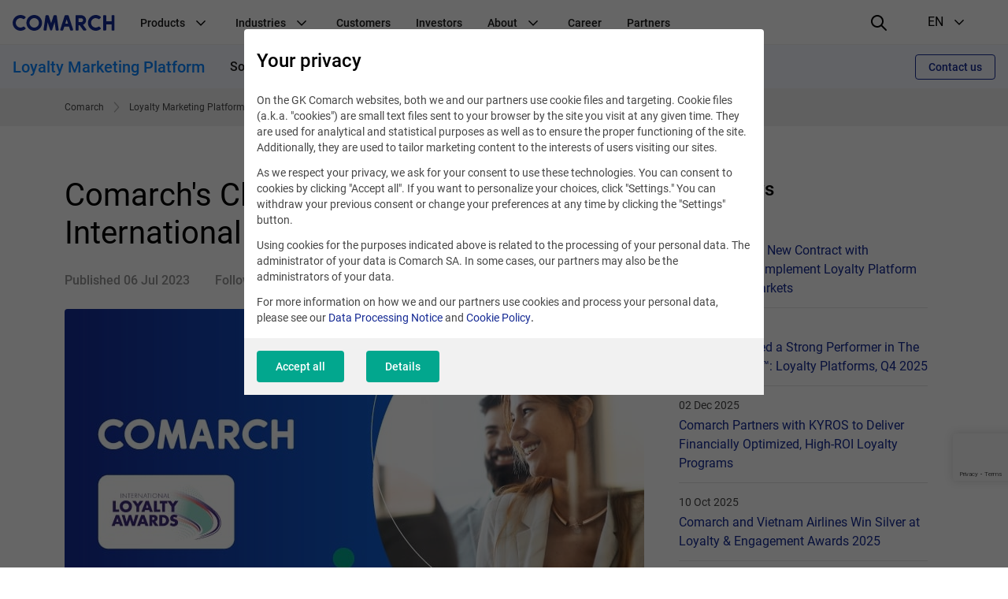

--- FILE ---
content_type: text/html; charset=UTF-8
request_url: https://www.comarch.com/trade-and-services/loyalty-marketing/newsletter-form/?type=quick_contact
body_size: 3132
content:
<div
class="form--dark-blue"><div
class="form__container"><form
class="form__form"
action="" method="post"
enctype="multipart/form-data"
data-formdata="{&quot;selected&quot;:true,&quot;visible&quot;:true,&quot;show_in_result&quot;:&quot;inherit-from-visible&quot;,&quot;tag&quot;:null,&quot;page_idx&quot;:&quot;0&quot;,&quot;name&quot;:&quot;Page #1&quot;,&quot;groups&quot;:[{&quot;name&quot;:&quot;Form group&quot;,&quot;_class&quot;:&quot;&quot;,&quot;toggable&quot;:false,&quot;tag&quot;:null,&quot;group_idx&quot;:&quot;0&quot;,&quot;page_idx&quot;:&quot;0&quot;,&quot;visible&quot;:true,&quot;show_in_result&quot;:&quot;inherit-from-visible&quot;,&quot;open&quot;:false,&quot;controls&quot;:[{&quot;config&quot;:{&quot;type&quot;:&quot;textfield&quot;,&quot;template&quot;:&quot;#textfieldTemplate&quot;,&quot;controlTemplate&quot;:&quot;default&quot;,&quot;editMode&quot;:false,&quot;validators&quot;:[],&quot;filters&quot;:[],&quot;mask&quot;:null,&quot;role&quot;:null,&quot;required&quot;:false,&quot;controlId&quot;:&quot;79.256555935968&quot;},&quot;name&quot;:&quot;first name&quot;,&quot;label&quot;:&quot;First name&quot;,&quot;value&quot;:&quot;&quot;,&quot;placeholder&quot;:&quot;&quot;,&quot;prepend&quot;:&quot;&quot;,&quot;append&quot;:&quot;&quot;,&quot;tooltip&quot;:&quot;&quot;,&quot;visible&quot;:true,&quot;show_in_result&quot;:&quot;inherit-from-visible&quot;,&quot;page_idx&quot;:&quot;0&quot;,&quot;group_idx&quot;:&quot;0&quot;,&quot;control_idx&quot;:&quot;0&quot;},{&quot;config&quot;:{&quot;type&quot;:&quot;textfield&quot;,&quot;template&quot;:&quot;#textfieldTemplate&quot;,&quot;controlTemplate&quot;:&quot;default&quot;,&quot;editMode&quot;:false,&quot;validators&quot;:[{&quot;name&quot;:&quot;EmailAddress&quot;,&quot;label&quot;:&quot;Email&quot;,&quot;error_message&quot;:&quot;Email error&quot;,&quot;config&quot;:[{&quot;label&quot;:&quot;Allow&quot;,&quot;name&quot;:&quot;allow&quot;,&quot;control&quot;:&quot;select&quot;,&quot;value&quot;:&quot;1&quot;,&quot;options&quot;:{&quot;ALLOW_ALL&quot;:&quot;7&quot;,&quot;ALLOW_DNS&quot;:&quot;1&quot;,&quot;ALLOW_IP&quot;:&quot;2&quot;,&quot;ALLOW_LOCAL&quot;:&quot;4&quot;}},{&quot;label&quot;:&quot;Deep&quot;,&quot;name&quot;:&quot;deep&quot;,&quot;control&quot;:&quot;checkbox&quot;,&quot;value&quot;:false},{&quot;label&quot;:&quot;Domain&quot;,&quot;name&quot;:&quot;domain&quot;,&quot;control&quot;:&quot;checkbox&quot;,&quot;value&quot;:true},{&quot;label&quot;:&quot;MX&quot;,&quot;name&quot;:&quot;mx&quot;,&quot;control&quot;:&quot;checkbox&quot;,&quot;value&quot;:false},{&quot;label&quot;:&quot;Custom message&quot;,&quot;name&quot;:&quot;custom_message&quot;,&quot;control&quot;:&quot;input&quot;,&quot;value&quot;:&quot;Invalid e-mail address&quot;}]},{&quot;name&quot;:&quot;Regex&quot;,&quot;label&quot;:&quot;Regex&quot;,&quot;error_message&quot;:&quot;Pattern error&quot;,&quot;config&quot;:[{&quot;label&quot;:&quot;Pattern&quot;,&quot;name&quot;:&quot;pattern&quot;,&quot;control&quot;:&quot;input&quot;,&quot;value&quot;:&quot;\/.@(?!(?:(?i:(gmail|yahoo|outlook|mail|wp|poczta.onet|test|hotmail|live|icloud|mailinator|msn|deped)))\\.(?:[a-zA-Z]))\/u&quot;},{&quot;label&quot;:&quot;Custom message&quot;,&quot;name&quot;:&quot;custom_message&quot;,&quot;control&quot;:&quot;input&quot;,&quot;value&quot;:&quot;Please enter your business e-mail address&quot;}]}],&quot;filters&quot;:[],&quot;mask&quot;:null,&quot;role&quot;:null,&quot;required&quot;:true,&quot;controlId&quot;:&quot;9.3804033219397&quot;},&quot;name&quot;:&quot;email&quot;,&quot;label&quot;:&quot;Business e-mail address*&quot;,&quot;value&quot;:&quot;&quot;,&quot;placeholder&quot;:&quot;&quot;,&quot;prepend&quot;:&quot;&quot;,&quot;append&quot;:&quot;&quot;,&quot;tooltip&quot;:&quot;&quot;,&quot;visible&quot;:true,&quot;show_in_result&quot;:&quot;inherit-from-visible&quot;,&quot;page_idx&quot;:&quot;0&quot;,&quot;group_idx&quot;:&quot;0&quot;,&quot;control_idx&quot;:&quot;1&quot;},{&quot;config&quot;:{&quot;type&quot;:&quot;select&quot;,&quot;template&quot;:&quot;#selectTemplate&quot;,&quot;controlTemplate&quot;:&quot;default&quot;,&quot;editMode&quot;:false,&quot;required&quot;:false,&quot;controlId&quot;:&quot;75.20459138921034&quot;},&quot;name&quot;:&quot;Industry&quot;,&quot;label&quot;:&quot;Your company\u2019s industry&quot;,&quot;prepend&quot;:&quot;&quot;,&quot;append&quot;:&quot;&quot;,&quot;tooltip&quot;:&quot;&quot;,&quot;multiple&quot;:false,&quot;options&quot;:[{&quot;label&quot;:&quot;Accounting Office&quot;,&quot;value&quot;:&quot;Accounting Office&quot;},{&quot;label&quot;:&quot;Advertising &amp; Public relations&quot;,&quot;value&quot;:&quot;Advertising &amp; Public relations&quot;},{&quot;label&quot;:&quot;Agriculture&quot;,&quot;value&quot;:&quot;Agriculture&quot;},{&quot;label&quot;:&quot;Automotive&quot;,&quot;value&quot;:&quot;Automotive&quot;},{&quot;label&quot;:&quot;Banking&quot;,&quot;value&quot;:&quot;Banking&quot;},{&quot;label&quot;:&quot;Construction&quot;,&quot;value&quot;:&quot;Construction&quot;},{&quot;label&quot;:&quot;Culture &amp; Entertainment&quot;,&quot;value&quot;:&quot;Culture &amp; Entertainment&quot;},{&quot;label&quot;:&quot;Education&quot;,&quot;value&quot;:&quot;Education&quot;},{&quot;label&quot;:&quot;Energy&quot;,&quot;value&quot;:&quot;Energy&quot;},{&quot;label&quot;:&quot;Financial Services&quot;,&quot;value&quot;:&quot;Financial Services&quot;},{&quot;label&quot;:&quot;Food &amp; Beverage&quot;,&quot;value&quot;:&quot;Food &amp; Beverage&quot;},{&quot;label&quot;:&quot;Healthcare &amp; Pharmacy&quot;,&quot;value&quot;:&quot;Healthcare &amp; Pharmacy&quot;},{&quot;label&quot;:&quot;Hotels &amp; Restaurants&quot;,&quot;value&quot;:&quot;Hotels &amp; Restaurants&quot;},{&quot;label&quot;:&quot;Insurance&quot;,&quot;value&quot;:&quot;Insurance&quot;},{&quot;label&quot;:&quot;IoT&quot;,&quot;value&quot;:&quot;IoT&quot;},{&quot;label&quot;:&quot;Logistic &amp; Shipping&quot;,&quot;value&quot;:&quot;Logistic &amp; Shipping&quot;},{&quot;label&quot;:&quot;Manufacturing&quot;,&quot;value&quot;:&quot;Manufacturing&quot;},{&quot;label&quot;:&quot;Media&quot;,&quot;value&quot;:&quot;Media&quot;},{&quot;label&quot;:&quot;Non-governmental organizations&quot;,&quot;value&quot;:&quot;Non-governmental organizations&quot;},{&quot;label&quot;:&quot;Oil &amp; Gas&quot;,&quot;value&quot;:&quot;Oil &amp; Gas&quot;},{&quot;label&quot;:&quot;Public administration&quot;,&quot;value&quot;:&quot;Public administration&quot;},{&quot;label&quot;:&quot;Real estate&quot;,&quot;value&quot;:&quot;Real estate&quot;},{&quot;label&quot;:&quot;Retail&quot;,&quot;value&quot;:&quot;Retail&quot;},{&quot;label&quot;:&quot;Science&quot;,&quot;value&quot;:&quot;Science&quot;},{&quot;label&quot;:&quot;Services&quot;,&quot;value&quot;:&quot;Services&quot;},{&quot;label&quot;:&quot;Sport&quot;,&quot;value&quot;:&quot;Sport&quot;},{&quot;label&quot;:&quot;Technology&quot;,&quot;value&quot;:&quot;Technology&quot;},{&quot;label&quot;:&quot;Telecommunications&quot;,&quot;value&quot;:&quot;Telecommunications&quot;},{&quot;label&quot;:&quot;Travel&quot;,&quot;value&quot;:&quot;Travel&quot;},{&quot;label&quot;:&quot;Utilities&quot;,&quot;value&quot;:&quot;Utilities&quot;}],&quot;datasource&quot;:{&quot;enable&quot;:true,&quot;service&quot;:&quot;26&quot;},&quot;visible&quot;:true,&quot;show_in_result&quot;:&quot;inherit-from-visible&quot;,&quot;page_idx&quot;:&quot;0&quot;,&quot;group_idx&quot;:&quot;0&quot;,&quot;control_idx&quot;:&quot;2&quot;,&quot;hiddenSearch&quot;:false,&quot;placeholder&quot;:&quot;&quot;},{&quot;config&quot;:{&quot;type&quot;:&quot;checkbox&quot;,&quot;template&quot;:&quot;#checkboxTemplate&quot;,&quot;controlTemplate&quot;:&quot;default&quot;,&quot;editMode&quot;:false,&quot;required&quot;:false,&quot;controlId&quot;:&quot;100.99095647732&quot;},&quot;name&quot;:&quot;Consent-newsletters&quot;,&quot;label&quot;:&quot;&quot;,&quot;prepend&quot;:&quot;&quot;,&quot;append&quot;:&quot;&lt;div class=\&quot;append-hover\&quot;&gt;\n&lt;p&gt;&lt;span style=\&quot;font-size: small;\&quot;&gt;Based on this consent your personal data will be processed by companies of the Comarch Group to send you a newsletter. You can withdraw your consent at any time, but remember that this will not affect the lawfulness of data processing based on the consent before its withdrawal. Your consent is being requested under the personal data protection regulations and electronic communications law.. By giving this consent, you agree to receive \u2013 via the email\u2013 unsolicited commercial and direct marketing communications contained in our newsletter. &lt;strong&gt;&lt;a href=\&quot;\/gdpr-policy\&quot; target=\&quot;_blank\&quot; rel=\&quot;noopener\&quot;&gt;Learn more&lt;\/a&gt;&lt;\/strong&gt; about the processing of personal data by the Comarch Group companies.\n&lt;\/div&gt;&quot;,&quot;tooltip&quot;:&quot;&quot;,&quot;values&quot;:[{&quot;label&quot;:&quot;I consent to receiving a newsletter from the Comarch Group companies. &lt;a href=\&quot;#\&quot; class=\&quot;toggle-element-append\&quot;&gt;Learn more&lt;\/a&gt;&quot;,&quot;value&quot;:&quot;Yes&quot;,&quot;selected&quot;:false,&quot;required&quot;:false,&quot;toogleElements&quot;:[],&quot;toogleGroups&quot;:[],&quot;tooglePages&quot;:[]}],&quot;datasource&quot;:{&quot;enable&quot;:false,&quot;service&quot;:&quot;&quot;},&quot;visible&quot;:true,&quot;show_in_result&quot;:&quot;inherit-from-visible&quot;,&quot;page_idx&quot;:&quot;0&quot;,&quot;group_idx&quot;:&quot;0&quot;,&quot;control_idx&quot;:&quot;3&quot;},{&quot;config&quot;:{&quot;type&quot;:&quot;paragraph&quot;,&quot;template&quot;:&quot;#paragraphTemplate&quot;,&quot;controlTemplate&quot;:&quot;default&quot;,&quot;editMode&quot;:false,&quot;required&quot;:false,&quot;controlId&quot;:&quot;81.972358827644&quot;},&quot;name&quot;:&quot;paragraph&quot;,&quot;label&quot;:&quot;&quot;,&quot;value&quot;:&quot;&lt;p&gt;&lt;span style=\&quot;font-size: small;\&quot;&gt;&lt;strong&gt;You can withdraw your consent at any time. Withdrawal of consent does not affect the lawfulness of previously undertaken contacts and data processing carried out on the basis of consent before its withdrawal. By submitting this form, you give us access to your personal data. Read about: &lt;a href=\&quot;\/gdpr-policy\&quot; target=\&quot;_blank\&quot;&gt;The processing of your data by companies of the Comarch Group and your rights as the data subject.&lt;\/a&gt;&lt;\/strong&gt; &lt;\/span&gt;&lt;\/span&gt;&lt;\/p&gt;\n&quot;,&quot;visible&quot;:true,&quot;show_in_result&quot;:&quot;inherit-from-visible&quot;,&quot;page_idx&quot;:&quot;0&quot;,&quot;group_idx&quot;:&quot;0&quot;,&quot;control_idx&quot;:&quot;4&quot;},{&quot;config&quot;:{&quot;type&quot;:&quot;button&quot;,&quot;template&quot;:&quot;#buttonTemplate&quot;,&quot;controlTemplate&quot;:&quot;default&quot;,&quot;editMode&quot;:false,&quot;show_in_result&quot;:&quot;force-hide&quot;,&quot;controlId&quot;:&quot;29.286041181461&quot;},&quot;type&quot;:&quot;submit&quot;,&quot;name&quot;:&quot;button&quot;,&quot;label&quot;:&quot;Subscribe&quot;,&quot;prepend&quot;:&quot;&quot;,&quot;append&quot;:&quot;&quot;,&quot;visible&quot;:true,&quot;show_in_result&quot;:&quot;inherit-from-visible&quot;,&quot;page_idx&quot;:&quot;0&quot;,&quot;group_idx&quot;:&quot;0&quot;,&quot;control_idx&quot;:&quot;5&quot;,&quot;class&quot;:&quot;&quot;},{&quot;config&quot;:{&quot;type&quot;:&quot;recaptcha&quot;,&quot;template&quot;:&quot;#recaptchaTemplate&quot;,&quot;controlTemplate&quot;:&quot;default&quot;,&quot;editMode&quot;:false,&quot;required&quot;:true,&quot;controlId&quot;:&quot;23.209365950813776&quot;},&quot;label&quot;:&quot;&quot;,&quot;name&quot;:&quot;recaptcha&quot;,&quot;badge&quot;:&quot;bottomright&quot;,&quot;hidden&quot;:false,&quot;show_in_result&quot;:&quot;inherit-from-visible&quot;,&quot;prepend&quot;:&quot;&quot;,&quot;append&quot;:&quot;&quot;,&quot;visible&quot;:true,&quot;page_idx&quot;:&quot;0&quot;,&quot;group_idx&quot;:&quot;0&quot;,&quot;control_idx&quot;:&quot;6&quot;}]}]}"
data-js="form-service"
data-hidden-input-value= "IAmBot"
><div
class="form__page"
data-index="0"
style=""><input
type="hidden" value="0" name="form-page-idx" /><div
style=""
class="form__row form__group "
data-index="00"><div
class="form__fieldset form__fieldset--default grid__col--12"><div
class="form__control-wrap
"
data-index="000"
><div
class="form__helper">
<label
class="form__label form__label--textfield"
for="element000">
First name			</label>
<input
class="form__control "
type="text"
id="element000"
name="form-data[0][0][0]"
value=""
placeholder=""
autocomplete="off"
data-page_idx="0"
data-group_idx="0"
data-control_idx="0"
data-control_id="79.256555935968"		/><div
class="form__error form__error--default"></div></div></div><div
class="form__control-wrap
"
data-index="001"
><div
class="form__helper">
<label
class="form__label form__label--textfield"
for="element001">
Business e-mail address*			</label>
<input
class="form__control "
type="text"
id="element001"
name="form-data[0][0][1]"
value=""
placeholder=""
autocomplete="off"
data-page_idx="0"
data-group_idx="0"
data-control_idx="1"
data-control_id="9.3804033219397"		/><div
class="form__error form__error--default"></div></div></div><div
class="form__control-wrap " data-index="002" ><div
class="form__helper form__helper--single-select">
<label
class="form__label form__label--select" for="element002">
Your company’s industry            </label>
<select
data-placeholder=""
data-multi-choices="Selected items"
id="element002"
class="form__control "
name="form-data[0][0][2][]"
data-page_idx="0"
data-group_idx="0"
data-control_idx="2"
><option
value="" disabled selected></option><option
value="0"
data-value_idx="0"
>
Accounting Office</option><option
value="1"
data-value_idx="1"
>
Advertising & Public relations</option><option
value="2"
data-value_idx="2"
>
Agriculture</option><option
value="3"
data-value_idx="3"
>
Automotive</option><option
value="4"
data-value_idx="4"
>
Banking</option><option
value="5"
data-value_idx="5"
>
Construction</option><option
value="6"
data-value_idx="6"
>
Culture & Entertainment</option><option
value="7"
data-value_idx="7"
>
Education</option><option
value="8"
data-value_idx="8"
>
Energy</option><option
value="9"
data-value_idx="9"
>
Financial Services</option><option
value="10"
data-value_idx="10"
>
Food & Beverage</option><option
value="11"
data-value_idx="11"
>
Healthcare & Pharmacy</option><option
value="12"
data-value_idx="12"
>
Hotels & Restaurants</option><option
value="13"
data-value_idx="13"
>
Insurance</option><option
value="14"
data-value_idx="14"
>
IoT</option><option
value="15"
data-value_idx="15"
>
Logistic & Shipping</option><option
value="16"
data-value_idx="16"
>
Manufacturing</option><option
value="17"
data-value_idx="17"
>
Media</option><option
value="18"
data-value_idx="18"
>
Non-governmental organizations</option><option
value="19"
data-value_idx="19"
>
Oil & Gas</option><option
value="20"
data-value_idx="20"
>
Public administration</option><option
value="21"
data-value_idx="21"
>
Real estate</option><option
value="22"
data-value_idx="22"
>
Retail</option><option
value="23"
data-value_idx="23"
>
Science</option><option
value="24"
data-value_idx="24"
>
Services</option><option
value="25"
data-value_idx="25"
>
Sport</option><option
value="26"
data-value_idx="26"
>
Technology</option><option
value="27"
data-value_idx="27"
>
Telecommunications</option><option
value="28"
data-value_idx="28"
>
Travel</option><option
value="29"
data-value_idx="29"
>
Utilities</option>
</select><div
class="form__error form__error--default"></div></div></div><div
class="form__control-wrap form__control-check " data-index="003" ><div
class="form__check-wrap form__helper"><div
class="form__tooltip-trigger">
<label
class="form__label form__label--choice" for="element0030">
<input
type="checkbox"
id="element0030"
class="form__control form__control--check "
name="form-data[0][0][3][0]"
data-page_idx="0"
data-control_idx="3"
data-group_idx="0"
data-value_idx="0"
data-control_id="100.99095647732"                        value="0"                     />
<span
class="form__checkmark--label">I consent to receiving a newsletter from the Comarch Group companies. <a
href="#" class="toggle-element-append">Learn more</a></span>
<span
class="form__checkmark form__checkmark--check form__checkmark--default"></span>
</label></div><div
class="form__error form__error--default"></div></div><div
class="form__section"><div
class="append-hover"><p><span
style="font-size: small;">Based on this consent your personal data will be processed by companies of the Comarch Group to send you a newsletter. You can withdraw your consent at any time, but remember that this will not affect the lawfulness of data processing based on the consent before its withdrawal. Your consent is being requested under the personal data protection regulations and electronic communications law.. By giving this consent, you agree to receive – via the email– unsolicited commercial and direct marketing communications contained in our newsletter. <strong><a
href="/gdpr-policy/" target="_blank" rel="noopener">Learn more</a></strong> about the processing of personal data by the Comarch Group companies.</div></div></div><div
class="form__control-wrap form__control-wrap--paragraph "
data-index="004"
data-page_idx="0"
data-control_idx="4"
data-group_idx="0" ><div
class="form__section"><p><p><span
style="font-size: small;"><strong>You can withdraw your consent at any time. Withdrawal of consent does not affect the lawfulness of previously undertaken contacts and data processing carried out on the basis of consent before its withdrawal. By submitting this form, you give us access to your personal data. Read about: <a
href="/gdpr-policy/" target="_blank">The processing of your data by companies of the Comarch Group and your rights as the data subject.</a></strong> </span></span></p></p></div></div><div
class="field-row with-columns odd control " data-index="005" >
<button
class="c-btn c-btn--emerald" name="form-navi[SUBMIT]" value="SUBMIT">Subscribe</button></div><div
class="form__control-recaptcha" data-index="006" ><div
class="form__helper"><div
id="recap" class="recaptcha-control"
data-sitekey="6Le2mrIUAAAAAMbRRrfPSKbI8nxD33vTx1HV-w3E"
data-badge="bottomright"
data-size="invisible"></div><input
type="hidden"
id="element006"
name="form-data[0][0][6]"
value="true"
data-page_idx="0"
data-group_idx="0"
data-control_idx="6"
/><div
class="form__error form__error--default"></div></div></div></div></div></div><div
class="form__section form__section--email">
<input
type="email" name="email" value="" tabindex="-1" autocomplete="disabled"/></div><div
class="form__section form__section--second-email second-email"></div><div
class="form__section"><div
class="block-button block-button--"></div></div><input
type="hidden" name="form-process-id" value="eb4ca609b73172cfd15f42be4892c1d2c7997304" />
<input
type="hidden" name="p" value="1768497959" />
<input
type="hidden" value="745ff64e7ff8182dfdd2851e129c2fc97f691707db255bddd84c6a0eaeb2f4c8a77a92a9f6f98be8b6317f4ddb7755f59f58d3711323f5c3b55ee8d579a734ba" name="form-csrf" /></form></div></div><div
class="permits-modal" data-js="permits_modal_content"
data-modal-translation="{&quot;GO BACK TO THE FORM&quot;:&quot;GO BACK TO THE FORM&quot;,&quot;SUBMIT THE FORM&quot;:&quot;SUBMIT THE FORM&quot;,&quot;Your email is not a valid email address in the basic format local-&#112;&#97;&#114;&#116;&#64;&#104;&#111;&#115;&#116;&#110;&#97;&#109;&#101;&quot;:&quot;Your email is not a valid email address in the basic format local-&#112;&#97;&#114;&#116;&#64;&#104;&#111;&#115;&#116;&#110;&#97;&#109;&#101;&quot;,&quot;Your phone is not a valid phone number&quot;:&quot;Your phone is not a valid phone number&quot;,&quot;Are you sure you want to submit the form?&quot;:&quot;Are you sure you want to submit the form?&quot;,&quot;You provided your phone number, but didn&#039;t agree to be contacted by phone&quot;:&quot;You provided your phone number, but didn&#039;t agree to be contacted by phone&quot;,&quot;In order for us to be able to reach out to you by phone, please tick the checkbox below&quot;:&quot;In order for us to be able to reach out to you by phone, please tick the checkbox below&quot;,&quot;You can also send the form without this consent, and we will get in touch using the contact details provided (e.g. email)&quot;:&quot;You can also send the form without this consent, and we will get in touch using the contact details provided (e.g. email)&quot;,&quot;In the form you agreed to be contacted by phone, but you didn&#039;t provide a phone number&quot;:&quot;In the form you agreed to be contacted by phone, but you didn&#039;t provide a phone number&quot;,&quot;In order for us to be able to contact you by phone, please type your phone number in the text box below&quot;:&quot;In order for us to be able to contact you by phone, please type your phone number in the text box below&quot;,&quot;You can also send the form without your phone number and we can get in touch using the contact details provided (e.g. email)&quot;:&quot;You can also send the form without your phone number and we can get in touch using the contact details provided (e.g. email)&quot;,&quot;You provided your email address, but you didn&#039;t agree to receive any content from us&quot;:&quot;You provided your email address, but you didn&#039;t agree to receive any content from us&quot;,&quot;Please tick the checkbox below, so we could reach out to you&quot;:&quot;Please tick the checkbox below, so we could reach out to you&quot;,&quot;You can also send the form without this consent, and we will get in touch using the contact details provided (e.g. phone)&quot;:&quot;You can also send the form without this consent, and we will get in touch using the contact details provided (e.g. phone)&quot;,&quot;In the form you agreed to be contacted by email, but you didn&#039;t provide an email address&quot;:&quot;In the form you agreed to be contacted by email, but you didn&#039;t provide an email address&quot;,&quot;In order for us to be able to contact you by email, please type your email address in the text box below&quot;:&quot;In order for us to be able to contact you by email, please type your email address in the text box below&quot;,&quot;You can also send the form without your email and we can get in touch using the contact details provided (e.g. phone)&quot;:&quot;You can also send the form without your email and we can get in touch using the contact details provided (e.g. phone)&quot;,&quot;You provided a phone number and an email address, but didn&#039;t agree to be contacted by phone and email&quot;:&quot;You provided a phone number and an email address, but didn&#039;t agree to be contacted by phone and email&quot;,&quot;In order for us to be able to reach out to you via phone and email, please tick checkboxes below&quot;:&quot;In order for us to be able to reach out to you via phone and email, please tick checkboxes below&quot;,&quot;You can also send the form without one of these consents, and we will get in touch using the contact details provided&quot;:&quot;You can also send the form without one of these consents, and we will get in touch using the contact details provided&quot;,&quot;In the form you agreed to be contacted by phone and email, but you didn&#039;t provide a phone number and an email address&quot;:&quot;In the form you agreed to be contacted by phone and email, but you didn&#039;t provide a phone number and an email address&quot;,&quot;In order for us to be able to contact you by phone and email, please type your phone number and email address in the text box below&quot;:&quot;In order for us to be able to contact you by phone and email, please type your phone number and email address in the text box below&quot;,&quot;You can also send the form without your email or phone and we can get in touch using other contact details provided&quot;:&quot;You can also send the form without your email or phone and we can get in touch using other contact details provided&quot;}"><div
class="permits-modal__container form__fieldset form__fieldset--default form__row"><div
class="permits-modal__content permits-modal__description" data-js="permits_modal_inputs"><h3 class="permits-modal__title">
Are you sure you want to send the form?</h3><p
class="permits-modal__info" data-js="permits_modal_info"></p><div
class="form__group form__two-columns" data-js="permits-modal__inputs-holder"></div><div
class="form__group form__full-width" data-js="permits-modal__checkboxes-holder"></div></div><p
class="permits-modal__info" data-js="permits_modal_footer_info"></p></div></div>

--- FILE ---
content_type: text/html; charset=utf-8
request_url: https://www.google.com/recaptcha/api2/anchor?ar=1&k=6Le2mrIUAAAAAMbRRrfPSKbI8nxD33vTx1HV-w3E&co=aHR0cHM6Ly93d3cuY29tYXJjaC5jb206NDQz&hl=en&v=PoyoqOPhxBO7pBk68S4YbpHZ&size=invisible&badge=bottomright&anchor-ms=20000&execute-ms=30000&cb=ffxzowyjfi7c
body_size: 49342
content:
<!DOCTYPE HTML><html dir="ltr" lang="en"><head><meta http-equiv="Content-Type" content="text/html; charset=UTF-8">
<meta http-equiv="X-UA-Compatible" content="IE=edge">
<title>reCAPTCHA</title>
<style type="text/css">
/* cyrillic-ext */
@font-face {
  font-family: 'Roboto';
  font-style: normal;
  font-weight: 400;
  font-stretch: 100%;
  src: url(//fonts.gstatic.com/s/roboto/v48/KFO7CnqEu92Fr1ME7kSn66aGLdTylUAMa3GUBHMdazTgWw.woff2) format('woff2');
  unicode-range: U+0460-052F, U+1C80-1C8A, U+20B4, U+2DE0-2DFF, U+A640-A69F, U+FE2E-FE2F;
}
/* cyrillic */
@font-face {
  font-family: 'Roboto';
  font-style: normal;
  font-weight: 400;
  font-stretch: 100%;
  src: url(//fonts.gstatic.com/s/roboto/v48/KFO7CnqEu92Fr1ME7kSn66aGLdTylUAMa3iUBHMdazTgWw.woff2) format('woff2');
  unicode-range: U+0301, U+0400-045F, U+0490-0491, U+04B0-04B1, U+2116;
}
/* greek-ext */
@font-face {
  font-family: 'Roboto';
  font-style: normal;
  font-weight: 400;
  font-stretch: 100%;
  src: url(//fonts.gstatic.com/s/roboto/v48/KFO7CnqEu92Fr1ME7kSn66aGLdTylUAMa3CUBHMdazTgWw.woff2) format('woff2');
  unicode-range: U+1F00-1FFF;
}
/* greek */
@font-face {
  font-family: 'Roboto';
  font-style: normal;
  font-weight: 400;
  font-stretch: 100%;
  src: url(//fonts.gstatic.com/s/roboto/v48/KFO7CnqEu92Fr1ME7kSn66aGLdTylUAMa3-UBHMdazTgWw.woff2) format('woff2');
  unicode-range: U+0370-0377, U+037A-037F, U+0384-038A, U+038C, U+038E-03A1, U+03A3-03FF;
}
/* math */
@font-face {
  font-family: 'Roboto';
  font-style: normal;
  font-weight: 400;
  font-stretch: 100%;
  src: url(//fonts.gstatic.com/s/roboto/v48/KFO7CnqEu92Fr1ME7kSn66aGLdTylUAMawCUBHMdazTgWw.woff2) format('woff2');
  unicode-range: U+0302-0303, U+0305, U+0307-0308, U+0310, U+0312, U+0315, U+031A, U+0326-0327, U+032C, U+032F-0330, U+0332-0333, U+0338, U+033A, U+0346, U+034D, U+0391-03A1, U+03A3-03A9, U+03B1-03C9, U+03D1, U+03D5-03D6, U+03F0-03F1, U+03F4-03F5, U+2016-2017, U+2034-2038, U+203C, U+2040, U+2043, U+2047, U+2050, U+2057, U+205F, U+2070-2071, U+2074-208E, U+2090-209C, U+20D0-20DC, U+20E1, U+20E5-20EF, U+2100-2112, U+2114-2115, U+2117-2121, U+2123-214F, U+2190, U+2192, U+2194-21AE, U+21B0-21E5, U+21F1-21F2, U+21F4-2211, U+2213-2214, U+2216-22FF, U+2308-230B, U+2310, U+2319, U+231C-2321, U+2336-237A, U+237C, U+2395, U+239B-23B7, U+23D0, U+23DC-23E1, U+2474-2475, U+25AF, U+25B3, U+25B7, U+25BD, U+25C1, U+25CA, U+25CC, U+25FB, U+266D-266F, U+27C0-27FF, U+2900-2AFF, U+2B0E-2B11, U+2B30-2B4C, U+2BFE, U+3030, U+FF5B, U+FF5D, U+1D400-1D7FF, U+1EE00-1EEFF;
}
/* symbols */
@font-face {
  font-family: 'Roboto';
  font-style: normal;
  font-weight: 400;
  font-stretch: 100%;
  src: url(//fonts.gstatic.com/s/roboto/v48/KFO7CnqEu92Fr1ME7kSn66aGLdTylUAMaxKUBHMdazTgWw.woff2) format('woff2');
  unicode-range: U+0001-000C, U+000E-001F, U+007F-009F, U+20DD-20E0, U+20E2-20E4, U+2150-218F, U+2190, U+2192, U+2194-2199, U+21AF, U+21E6-21F0, U+21F3, U+2218-2219, U+2299, U+22C4-22C6, U+2300-243F, U+2440-244A, U+2460-24FF, U+25A0-27BF, U+2800-28FF, U+2921-2922, U+2981, U+29BF, U+29EB, U+2B00-2BFF, U+4DC0-4DFF, U+FFF9-FFFB, U+10140-1018E, U+10190-1019C, U+101A0, U+101D0-101FD, U+102E0-102FB, U+10E60-10E7E, U+1D2C0-1D2D3, U+1D2E0-1D37F, U+1F000-1F0FF, U+1F100-1F1AD, U+1F1E6-1F1FF, U+1F30D-1F30F, U+1F315, U+1F31C, U+1F31E, U+1F320-1F32C, U+1F336, U+1F378, U+1F37D, U+1F382, U+1F393-1F39F, U+1F3A7-1F3A8, U+1F3AC-1F3AF, U+1F3C2, U+1F3C4-1F3C6, U+1F3CA-1F3CE, U+1F3D4-1F3E0, U+1F3ED, U+1F3F1-1F3F3, U+1F3F5-1F3F7, U+1F408, U+1F415, U+1F41F, U+1F426, U+1F43F, U+1F441-1F442, U+1F444, U+1F446-1F449, U+1F44C-1F44E, U+1F453, U+1F46A, U+1F47D, U+1F4A3, U+1F4B0, U+1F4B3, U+1F4B9, U+1F4BB, U+1F4BF, U+1F4C8-1F4CB, U+1F4D6, U+1F4DA, U+1F4DF, U+1F4E3-1F4E6, U+1F4EA-1F4ED, U+1F4F7, U+1F4F9-1F4FB, U+1F4FD-1F4FE, U+1F503, U+1F507-1F50B, U+1F50D, U+1F512-1F513, U+1F53E-1F54A, U+1F54F-1F5FA, U+1F610, U+1F650-1F67F, U+1F687, U+1F68D, U+1F691, U+1F694, U+1F698, U+1F6AD, U+1F6B2, U+1F6B9-1F6BA, U+1F6BC, U+1F6C6-1F6CF, U+1F6D3-1F6D7, U+1F6E0-1F6EA, U+1F6F0-1F6F3, U+1F6F7-1F6FC, U+1F700-1F7FF, U+1F800-1F80B, U+1F810-1F847, U+1F850-1F859, U+1F860-1F887, U+1F890-1F8AD, U+1F8B0-1F8BB, U+1F8C0-1F8C1, U+1F900-1F90B, U+1F93B, U+1F946, U+1F984, U+1F996, U+1F9E9, U+1FA00-1FA6F, U+1FA70-1FA7C, U+1FA80-1FA89, U+1FA8F-1FAC6, U+1FACE-1FADC, U+1FADF-1FAE9, U+1FAF0-1FAF8, U+1FB00-1FBFF;
}
/* vietnamese */
@font-face {
  font-family: 'Roboto';
  font-style: normal;
  font-weight: 400;
  font-stretch: 100%;
  src: url(//fonts.gstatic.com/s/roboto/v48/KFO7CnqEu92Fr1ME7kSn66aGLdTylUAMa3OUBHMdazTgWw.woff2) format('woff2');
  unicode-range: U+0102-0103, U+0110-0111, U+0128-0129, U+0168-0169, U+01A0-01A1, U+01AF-01B0, U+0300-0301, U+0303-0304, U+0308-0309, U+0323, U+0329, U+1EA0-1EF9, U+20AB;
}
/* latin-ext */
@font-face {
  font-family: 'Roboto';
  font-style: normal;
  font-weight: 400;
  font-stretch: 100%;
  src: url(//fonts.gstatic.com/s/roboto/v48/KFO7CnqEu92Fr1ME7kSn66aGLdTylUAMa3KUBHMdazTgWw.woff2) format('woff2');
  unicode-range: U+0100-02BA, U+02BD-02C5, U+02C7-02CC, U+02CE-02D7, U+02DD-02FF, U+0304, U+0308, U+0329, U+1D00-1DBF, U+1E00-1E9F, U+1EF2-1EFF, U+2020, U+20A0-20AB, U+20AD-20C0, U+2113, U+2C60-2C7F, U+A720-A7FF;
}
/* latin */
@font-face {
  font-family: 'Roboto';
  font-style: normal;
  font-weight: 400;
  font-stretch: 100%;
  src: url(//fonts.gstatic.com/s/roboto/v48/KFO7CnqEu92Fr1ME7kSn66aGLdTylUAMa3yUBHMdazQ.woff2) format('woff2');
  unicode-range: U+0000-00FF, U+0131, U+0152-0153, U+02BB-02BC, U+02C6, U+02DA, U+02DC, U+0304, U+0308, U+0329, U+2000-206F, U+20AC, U+2122, U+2191, U+2193, U+2212, U+2215, U+FEFF, U+FFFD;
}
/* cyrillic-ext */
@font-face {
  font-family: 'Roboto';
  font-style: normal;
  font-weight: 500;
  font-stretch: 100%;
  src: url(//fonts.gstatic.com/s/roboto/v48/KFO7CnqEu92Fr1ME7kSn66aGLdTylUAMa3GUBHMdazTgWw.woff2) format('woff2');
  unicode-range: U+0460-052F, U+1C80-1C8A, U+20B4, U+2DE0-2DFF, U+A640-A69F, U+FE2E-FE2F;
}
/* cyrillic */
@font-face {
  font-family: 'Roboto';
  font-style: normal;
  font-weight: 500;
  font-stretch: 100%;
  src: url(//fonts.gstatic.com/s/roboto/v48/KFO7CnqEu92Fr1ME7kSn66aGLdTylUAMa3iUBHMdazTgWw.woff2) format('woff2');
  unicode-range: U+0301, U+0400-045F, U+0490-0491, U+04B0-04B1, U+2116;
}
/* greek-ext */
@font-face {
  font-family: 'Roboto';
  font-style: normal;
  font-weight: 500;
  font-stretch: 100%;
  src: url(//fonts.gstatic.com/s/roboto/v48/KFO7CnqEu92Fr1ME7kSn66aGLdTylUAMa3CUBHMdazTgWw.woff2) format('woff2');
  unicode-range: U+1F00-1FFF;
}
/* greek */
@font-face {
  font-family: 'Roboto';
  font-style: normal;
  font-weight: 500;
  font-stretch: 100%;
  src: url(//fonts.gstatic.com/s/roboto/v48/KFO7CnqEu92Fr1ME7kSn66aGLdTylUAMa3-UBHMdazTgWw.woff2) format('woff2');
  unicode-range: U+0370-0377, U+037A-037F, U+0384-038A, U+038C, U+038E-03A1, U+03A3-03FF;
}
/* math */
@font-face {
  font-family: 'Roboto';
  font-style: normal;
  font-weight: 500;
  font-stretch: 100%;
  src: url(//fonts.gstatic.com/s/roboto/v48/KFO7CnqEu92Fr1ME7kSn66aGLdTylUAMawCUBHMdazTgWw.woff2) format('woff2');
  unicode-range: U+0302-0303, U+0305, U+0307-0308, U+0310, U+0312, U+0315, U+031A, U+0326-0327, U+032C, U+032F-0330, U+0332-0333, U+0338, U+033A, U+0346, U+034D, U+0391-03A1, U+03A3-03A9, U+03B1-03C9, U+03D1, U+03D5-03D6, U+03F0-03F1, U+03F4-03F5, U+2016-2017, U+2034-2038, U+203C, U+2040, U+2043, U+2047, U+2050, U+2057, U+205F, U+2070-2071, U+2074-208E, U+2090-209C, U+20D0-20DC, U+20E1, U+20E5-20EF, U+2100-2112, U+2114-2115, U+2117-2121, U+2123-214F, U+2190, U+2192, U+2194-21AE, U+21B0-21E5, U+21F1-21F2, U+21F4-2211, U+2213-2214, U+2216-22FF, U+2308-230B, U+2310, U+2319, U+231C-2321, U+2336-237A, U+237C, U+2395, U+239B-23B7, U+23D0, U+23DC-23E1, U+2474-2475, U+25AF, U+25B3, U+25B7, U+25BD, U+25C1, U+25CA, U+25CC, U+25FB, U+266D-266F, U+27C0-27FF, U+2900-2AFF, U+2B0E-2B11, U+2B30-2B4C, U+2BFE, U+3030, U+FF5B, U+FF5D, U+1D400-1D7FF, U+1EE00-1EEFF;
}
/* symbols */
@font-face {
  font-family: 'Roboto';
  font-style: normal;
  font-weight: 500;
  font-stretch: 100%;
  src: url(//fonts.gstatic.com/s/roboto/v48/KFO7CnqEu92Fr1ME7kSn66aGLdTylUAMaxKUBHMdazTgWw.woff2) format('woff2');
  unicode-range: U+0001-000C, U+000E-001F, U+007F-009F, U+20DD-20E0, U+20E2-20E4, U+2150-218F, U+2190, U+2192, U+2194-2199, U+21AF, U+21E6-21F0, U+21F3, U+2218-2219, U+2299, U+22C4-22C6, U+2300-243F, U+2440-244A, U+2460-24FF, U+25A0-27BF, U+2800-28FF, U+2921-2922, U+2981, U+29BF, U+29EB, U+2B00-2BFF, U+4DC0-4DFF, U+FFF9-FFFB, U+10140-1018E, U+10190-1019C, U+101A0, U+101D0-101FD, U+102E0-102FB, U+10E60-10E7E, U+1D2C0-1D2D3, U+1D2E0-1D37F, U+1F000-1F0FF, U+1F100-1F1AD, U+1F1E6-1F1FF, U+1F30D-1F30F, U+1F315, U+1F31C, U+1F31E, U+1F320-1F32C, U+1F336, U+1F378, U+1F37D, U+1F382, U+1F393-1F39F, U+1F3A7-1F3A8, U+1F3AC-1F3AF, U+1F3C2, U+1F3C4-1F3C6, U+1F3CA-1F3CE, U+1F3D4-1F3E0, U+1F3ED, U+1F3F1-1F3F3, U+1F3F5-1F3F7, U+1F408, U+1F415, U+1F41F, U+1F426, U+1F43F, U+1F441-1F442, U+1F444, U+1F446-1F449, U+1F44C-1F44E, U+1F453, U+1F46A, U+1F47D, U+1F4A3, U+1F4B0, U+1F4B3, U+1F4B9, U+1F4BB, U+1F4BF, U+1F4C8-1F4CB, U+1F4D6, U+1F4DA, U+1F4DF, U+1F4E3-1F4E6, U+1F4EA-1F4ED, U+1F4F7, U+1F4F9-1F4FB, U+1F4FD-1F4FE, U+1F503, U+1F507-1F50B, U+1F50D, U+1F512-1F513, U+1F53E-1F54A, U+1F54F-1F5FA, U+1F610, U+1F650-1F67F, U+1F687, U+1F68D, U+1F691, U+1F694, U+1F698, U+1F6AD, U+1F6B2, U+1F6B9-1F6BA, U+1F6BC, U+1F6C6-1F6CF, U+1F6D3-1F6D7, U+1F6E0-1F6EA, U+1F6F0-1F6F3, U+1F6F7-1F6FC, U+1F700-1F7FF, U+1F800-1F80B, U+1F810-1F847, U+1F850-1F859, U+1F860-1F887, U+1F890-1F8AD, U+1F8B0-1F8BB, U+1F8C0-1F8C1, U+1F900-1F90B, U+1F93B, U+1F946, U+1F984, U+1F996, U+1F9E9, U+1FA00-1FA6F, U+1FA70-1FA7C, U+1FA80-1FA89, U+1FA8F-1FAC6, U+1FACE-1FADC, U+1FADF-1FAE9, U+1FAF0-1FAF8, U+1FB00-1FBFF;
}
/* vietnamese */
@font-face {
  font-family: 'Roboto';
  font-style: normal;
  font-weight: 500;
  font-stretch: 100%;
  src: url(//fonts.gstatic.com/s/roboto/v48/KFO7CnqEu92Fr1ME7kSn66aGLdTylUAMa3OUBHMdazTgWw.woff2) format('woff2');
  unicode-range: U+0102-0103, U+0110-0111, U+0128-0129, U+0168-0169, U+01A0-01A1, U+01AF-01B0, U+0300-0301, U+0303-0304, U+0308-0309, U+0323, U+0329, U+1EA0-1EF9, U+20AB;
}
/* latin-ext */
@font-face {
  font-family: 'Roboto';
  font-style: normal;
  font-weight: 500;
  font-stretch: 100%;
  src: url(//fonts.gstatic.com/s/roboto/v48/KFO7CnqEu92Fr1ME7kSn66aGLdTylUAMa3KUBHMdazTgWw.woff2) format('woff2');
  unicode-range: U+0100-02BA, U+02BD-02C5, U+02C7-02CC, U+02CE-02D7, U+02DD-02FF, U+0304, U+0308, U+0329, U+1D00-1DBF, U+1E00-1E9F, U+1EF2-1EFF, U+2020, U+20A0-20AB, U+20AD-20C0, U+2113, U+2C60-2C7F, U+A720-A7FF;
}
/* latin */
@font-face {
  font-family: 'Roboto';
  font-style: normal;
  font-weight: 500;
  font-stretch: 100%;
  src: url(//fonts.gstatic.com/s/roboto/v48/KFO7CnqEu92Fr1ME7kSn66aGLdTylUAMa3yUBHMdazQ.woff2) format('woff2');
  unicode-range: U+0000-00FF, U+0131, U+0152-0153, U+02BB-02BC, U+02C6, U+02DA, U+02DC, U+0304, U+0308, U+0329, U+2000-206F, U+20AC, U+2122, U+2191, U+2193, U+2212, U+2215, U+FEFF, U+FFFD;
}
/* cyrillic-ext */
@font-face {
  font-family: 'Roboto';
  font-style: normal;
  font-weight: 900;
  font-stretch: 100%;
  src: url(//fonts.gstatic.com/s/roboto/v48/KFO7CnqEu92Fr1ME7kSn66aGLdTylUAMa3GUBHMdazTgWw.woff2) format('woff2');
  unicode-range: U+0460-052F, U+1C80-1C8A, U+20B4, U+2DE0-2DFF, U+A640-A69F, U+FE2E-FE2F;
}
/* cyrillic */
@font-face {
  font-family: 'Roboto';
  font-style: normal;
  font-weight: 900;
  font-stretch: 100%;
  src: url(//fonts.gstatic.com/s/roboto/v48/KFO7CnqEu92Fr1ME7kSn66aGLdTylUAMa3iUBHMdazTgWw.woff2) format('woff2');
  unicode-range: U+0301, U+0400-045F, U+0490-0491, U+04B0-04B1, U+2116;
}
/* greek-ext */
@font-face {
  font-family: 'Roboto';
  font-style: normal;
  font-weight: 900;
  font-stretch: 100%;
  src: url(//fonts.gstatic.com/s/roboto/v48/KFO7CnqEu92Fr1ME7kSn66aGLdTylUAMa3CUBHMdazTgWw.woff2) format('woff2');
  unicode-range: U+1F00-1FFF;
}
/* greek */
@font-face {
  font-family: 'Roboto';
  font-style: normal;
  font-weight: 900;
  font-stretch: 100%;
  src: url(//fonts.gstatic.com/s/roboto/v48/KFO7CnqEu92Fr1ME7kSn66aGLdTylUAMa3-UBHMdazTgWw.woff2) format('woff2');
  unicode-range: U+0370-0377, U+037A-037F, U+0384-038A, U+038C, U+038E-03A1, U+03A3-03FF;
}
/* math */
@font-face {
  font-family: 'Roboto';
  font-style: normal;
  font-weight: 900;
  font-stretch: 100%;
  src: url(//fonts.gstatic.com/s/roboto/v48/KFO7CnqEu92Fr1ME7kSn66aGLdTylUAMawCUBHMdazTgWw.woff2) format('woff2');
  unicode-range: U+0302-0303, U+0305, U+0307-0308, U+0310, U+0312, U+0315, U+031A, U+0326-0327, U+032C, U+032F-0330, U+0332-0333, U+0338, U+033A, U+0346, U+034D, U+0391-03A1, U+03A3-03A9, U+03B1-03C9, U+03D1, U+03D5-03D6, U+03F0-03F1, U+03F4-03F5, U+2016-2017, U+2034-2038, U+203C, U+2040, U+2043, U+2047, U+2050, U+2057, U+205F, U+2070-2071, U+2074-208E, U+2090-209C, U+20D0-20DC, U+20E1, U+20E5-20EF, U+2100-2112, U+2114-2115, U+2117-2121, U+2123-214F, U+2190, U+2192, U+2194-21AE, U+21B0-21E5, U+21F1-21F2, U+21F4-2211, U+2213-2214, U+2216-22FF, U+2308-230B, U+2310, U+2319, U+231C-2321, U+2336-237A, U+237C, U+2395, U+239B-23B7, U+23D0, U+23DC-23E1, U+2474-2475, U+25AF, U+25B3, U+25B7, U+25BD, U+25C1, U+25CA, U+25CC, U+25FB, U+266D-266F, U+27C0-27FF, U+2900-2AFF, U+2B0E-2B11, U+2B30-2B4C, U+2BFE, U+3030, U+FF5B, U+FF5D, U+1D400-1D7FF, U+1EE00-1EEFF;
}
/* symbols */
@font-face {
  font-family: 'Roboto';
  font-style: normal;
  font-weight: 900;
  font-stretch: 100%;
  src: url(//fonts.gstatic.com/s/roboto/v48/KFO7CnqEu92Fr1ME7kSn66aGLdTylUAMaxKUBHMdazTgWw.woff2) format('woff2');
  unicode-range: U+0001-000C, U+000E-001F, U+007F-009F, U+20DD-20E0, U+20E2-20E4, U+2150-218F, U+2190, U+2192, U+2194-2199, U+21AF, U+21E6-21F0, U+21F3, U+2218-2219, U+2299, U+22C4-22C6, U+2300-243F, U+2440-244A, U+2460-24FF, U+25A0-27BF, U+2800-28FF, U+2921-2922, U+2981, U+29BF, U+29EB, U+2B00-2BFF, U+4DC0-4DFF, U+FFF9-FFFB, U+10140-1018E, U+10190-1019C, U+101A0, U+101D0-101FD, U+102E0-102FB, U+10E60-10E7E, U+1D2C0-1D2D3, U+1D2E0-1D37F, U+1F000-1F0FF, U+1F100-1F1AD, U+1F1E6-1F1FF, U+1F30D-1F30F, U+1F315, U+1F31C, U+1F31E, U+1F320-1F32C, U+1F336, U+1F378, U+1F37D, U+1F382, U+1F393-1F39F, U+1F3A7-1F3A8, U+1F3AC-1F3AF, U+1F3C2, U+1F3C4-1F3C6, U+1F3CA-1F3CE, U+1F3D4-1F3E0, U+1F3ED, U+1F3F1-1F3F3, U+1F3F5-1F3F7, U+1F408, U+1F415, U+1F41F, U+1F426, U+1F43F, U+1F441-1F442, U+1F444, U+1F446-1F449, U+1F44C-1F44E, U+1F453, U+1F46A, U+1F47D, U+1F4A3, U+1F4B0, U+1F4B3, U+1F4B9, U+1F4BB, U+1F4BF, U+1F4C8-1F4CB, U+1F4D6, U+1F4DA, U+1F4DF, U+1F4E3-1F4E6, U+1F4EA-1F4ED, U+1F4F7, U+1F4F9-1F4FB, U+1F4FD-1F4FE, U+1F503, U+1F507-1F50B, U+1F50D, U+1F512-1F513, U+1F53E-1F54A, U+1F54F-1F5FA, U+1F610, U+1F650-1F67F, U+1F687, U+1F68D, U+1F691, U+1F694, U+1F698, U+1F6AD, U+1F6B2, U+1F6B9-1F6BA, U+1F6BC, U+1F6C6-1F6CF, U+1F6D3-1F6D7, U+1F6E0-1F6EA, U+1F6F0-1F6F3, U+1F6F7-1F6FC, U+1F700-1F7FF, U+1F800-1F80B, U+1F810-1F847, U+1F850-1F859, U+1F860-1F887, U+1F890-1F8AD, U+1F8B0-1F8BB, U+1F8C0-1F8C1, U+1F900-1F90B, U+1F93B, U+1F946, U+1F984, U+1F996, U+1F9E9, U+1FA00-1FA6F, U+1FA70-1FA7C, U+1FA80-1FA89, U+1FA8F-1FAC6, U+1FACE-1FADC, U+1FADF-1FAE9, U+1FAF0-1FAF8, U+1FB00-1FBFF;
}
/* vietnamese */
@font-face {
  font-family: 'Roboto';
  font-style: normal;
  font-weight: 900;
  font-stretch: 100%;
  src: url(//fonts.gstatic.com/s/roboto/v48/KFO7CnqEu92Fr1ME7kSn66aGLdTylUAMa3OUBHMdazTgWw.woff2) format('woff2');
  unicode-range: U+0102-0103, U+0110-0111, U+0128-0129, U+0168-0169, U+01A0-01A1, U+01AF-01B0, U+0300-0301, U+0303-0304, U+0308-0309, U+0323, U+0329, U+1EA0-1EF9, U+20AB;
}
/* latin-ext */
@font-face {
  font-family: 'Roboto';
  font-style: normal;
  font-weight: 900;
  font-stretch: 100%;
  src: url(//fonts.gstatic.com/s/roboto/v48/KFO7CnqEu92Fr1ME7kSn66aGLdTylUAMa3KUBHMdazTgWw.woff2) format('woff2');
  unicode-range: U+0100-02BA, U+02BD-02C5, U+02C7-02CC, U+02CE-02D7, U+02DD-02FF, U+0304, U+0308, U+0329, U+1D00-1DBF, U+1E00-1E9F, U+1EF2-1EFF, U+2020, U+20A0-20AB, U+20AD-20C0, U+2113, U+2C60-2C7F, U+A720-A7FF;
}
/* latin */
@font-face {
  font-family: 'Roboto';
  font-style: normal;
  font-weight: 900;
  font-stretch: 100%;
  src: url(//fonts.gstatic.com/s/roboto/v48/KFO7CnqEu92Fr1ME7kSn66aGLdTylUAMa3yUBHMdazQ.woff2) format('woff2');
  unicode-range: U+0000-00FF, U+0131, U+0152-0153, U+02BB-02BC, U+02C6, U+02DA, U+02DC, U+0304, U+0308, U+0329, U+2000-206F, U+20AC, U+2122, U+2191, U+2193, U+2212, U+2215, U+FEFF, U+FFFD;
}

</style>
<link rel="stylesheet" type="text/css" href="https://www.gstatic.com/recaptcha/releases/PoyoqOPhxBO7pBk68S4YbpHZ/styles__ltr.css">
<script nonce="80toAOFvYUqt1KkEzQzYNg" type="text/javascript">window['__recaptcha_api'] = 'https://www.google.com/recaptcha/api2/';</script>
<script type="text/javascript" src="https://www.gstatic.com/recaptcha/releases/PoyoqOPhxBO7pBk68S4YbpHZ/recaptcha__en.js" nonce="80toAOFvYUqt1KkEzQzYNg">
      
    </script></head>
<body><div id="rc-anchor-alert" class="rc-anchor-alert"></div>
<input type="hidden" id="recaptcha-token" value="[base64]">
<script type="text/javascript" nonce="80toAOFvYUqt1KkEzQzYNg">
      recaptcha.anchor.Main.init("[\x22ainput\x22,[\x22bgdata\x22,\x22\x22,\[base64]/[base64]/UltIKytdPWE6KGE8MjA0OD9SW0grK109YT4+NnwxOTI6KChhJjY0NTEyKT09NTUyOTYmJnErMTxoLmxlbmd0aCYmKGguY2hhckNvZGVBdChxKzEpJjY0NTEyKT09NTYzMjA/[base64]/MjU1OlI/[base64]/[base64]/[base64]/[base64]/[base64]/[base64]/[base64]/[base64]/[base64]/[base64]\x22,\[base64]\\u003d\\u003d\x22,\x22w4PDiD93w6DCtiLCmThNfTXCjcOUVEvCr8OTWMOzwpUnwpnCkVNJwoASw5Jyw6HCpsOVT3/Ch8Kew6HDhDvDocOtw4vDgMKVTsKRw7fDmQApOsOww4ZjFlkPwprDiwTDkzcJOnrClBnCj0hAPsOOJwEywpg/w6tdwqHCuwfDmi7ClcOcaEVOd8O/[base64]/Diy5ZbxLCjVXDpsKSKB7DjVZAw4zCg8ODw4TCkHVpw4BfEEHCvQFHw57DgMOJHMO4XQktCWHCkDvCu8OCwp/DkcOnwpvDqsOPwoNfw4HCosOwUSQiwpxDwoXCp3zDgMOyw5Zye8OBw7E4AcKOw7tYw5UbPlHDnMK2HsOkb8OdwqfDu8Olwrtuclkww7LDrkNHUnTCocO5JR9cwr7Dn8KwwosLVcOlEXNZE8KgKsOiwqnChMKbHsKEwozDk8KsYcKtBsOyTyZRw7Qaaz4BTcOpIUR/[base64]/DlsO9WsKcf8O7w7LDm8O/OFIRwq0cO8KtK8Oww6nDlMK3FCZ5aMKKccO8w60iwqrDrMOHJMK8esK7BnXDnsKMwqJKYsKhPSRtKcOGw7lYwpAYacOtGMOEwphTwpAYw4TDnMO6YTbDgsOkwo0PJxnDnsOiAsOCQU/Cp3LChsOnYVYHHMKoPsK2HDohfMOLAcOzb8KoJ8O9IRYXNlUxSsOvOxgfRALDo0ZMw71EWTlRXcO9Z1nCo1thw75rw7R5Zmpnw4vCnsKwbl9Mwolcw6ZFw5LDqQTDs0vDuMKkUhrCl13Cp8OiL8Kuw6YWcMKPKQPDlMK6w5/DgkvDl1HDt2oowo7Ci0vDisOzf8ObaDl/EU3CtMKTwqpsw6R8w59vw5LDpsKnSMKGbsKOwpdWawBub8OmQU42wrMLI2QZwok3woZ0RToeFQpcwoHDpijDpXbDu8ONwpAUw5nClzrDvsO9RXHDu15fwpvCpWJOSQjDqDNhw6fDvnASwq3CucOaw6PDhS3CmS/Ci15XTgs1w7TCgBAxwobCs8OFwoLDmnEuwrs3DS/DiRBAwrbDgcOaGBnCp8OYSjXCrTPCnsOUwqfCm8KAwqLDg8O2YHTDmcKgGRMGC8K2wo/DqRg8TUg9a8OaI8OkR3HCpFHClMO0JADCtMKjF8OIJcK2woBJLsOATMO/OARyO8KCwopWdFXDn8KhdcOsLcOXa3PDscOcw5LChMOfMkLCsiV0wpcBw7PDs8Ktw4R3woJtw6fCg8OWwo8zw64hwpQ1w6LCqcKtwrnDuijCrMOXLyfDkFbCnjzDnH3Cn8OTIMOSKcO6w7zCnMKmTT7CgsODw7gdQG/Cu8OJPcOYc8O5a8O8VmXCpTPDnhrDnSEiFHUtXmYnw640w7bCrzPDrsKAeFYuFQ/Du8KvwqUkwoUBYCzCnsOfwqXDhcOWw5/CjQHDo8OTw6V/wrfDjMKmw4tAIw/DqMKtbsK4E8Ktc8KLFMKsdsKsTS1zSDbCt2/CssOBV0TCjMKHw67Di8OAwqfCoRXCnXlHw6/[base64]/wqllSTBfw7HDgARVRnDDgE3DssOPwqp2w7/[base64]/CjcOAwoYmGMK3cQzCvcKFwrPDjHBTH8KQADvDhEDCl8OKP10Gw5BoA8OVwrzCokVZJFxNwqPCvCXDn8Ktw5XCkQTCs8OsAg7DgmMYw7t+w7LCvXPDhMO2wqrCvcK/Sm82C8OLcH0cw53DncObSRspw7wnwrrCi8KRRXMRPcOkwpAtDsKbNg8/[base64]/CgChbO8OcTH04XMOdEMKGUVTClw3DusKAYnh2wqppwrc6QMK3wrfCisKNRFnCrsOXwrpdw5B2wrNeZjzCk8OVwpgawoHDkS3CjAfCn8OcYMKECy1KZx5rw6nDsww5w6PDssKqworCszxYKFXDosOYBcKGwotfWmIPfMK7McKRByZvDlfDvMO4WHt/wpZewoAkFcKWw5HDtMO4DMKsw4UKQMO4wonCi1/[base64]/CrCvDlWnCp8OlCxjCucKPJVHDrcOeKcKOTMKpFcO7wpnDhDLDpcOqwpJOE8K9VMOQGUA8Y8Onw4LCsMOgw74Bw57DuRLCsMO8FhfDscK7Z11MwpTDqcKbwqI8wrTCpzbDksKPw5wewrnCtMKhNMOEw44/Z3A9IW7DnMKJNsKLwq3DuinCnsKvwr3DrMKRwo7DpxMFCzjCqijCsi0IGTp4wqwtTcKOG05Iw7/CrhHDtnPCvsK/PsKcwpcSfMKGwqHCkGXDoyomw5DCgcKOZTcpw4vCrWNCfsKxFFzDhMO+IcOgwoYEwoUkwqkbw4zDgj/CjcKnw4Afw5TDi8KQw5RXdx3DgjvCv8Olw4VNwrPCj2LClcOXwqDCmydXccODwo49w5Alw7F2TWbDvSRPeGbCh8O3wqbDu29Cw70qw6wGwpPCn8OCcsKWHHzDqsO6w6/DosO2JMKFby7DszRMIsKucFZgw6nCi2LDg8Obw408CEFbw7kXw7DDicKCwpDDiMOywqkHI8KDw79Ewq/DgsOIPsKewqgPRFzCuhLCkcOLw7/Dg2sxw69ZW8OHw6bDusKxdMORw78pw4/CqX0mGzQqWnU7J2jCuMOSwpdAXHPDs8Ohbh/CvEhiwrfDocOfwqHClsKCXh4heTVCbFcOcwvDuMOAO1cewrHDvFbDrMO8OCdfw7EHwopVwrbCrMKLwoRWYUJJGMOZeBsAw5AHI8K3CzHCjcODw5RhwpPDu8OZS8K5w63CqFXCtGZLwpfDisKJw4XDqw/Dm8O8wpzDvcOwKMK9HsKfN8KawrHDtMOkGcKVw5nDmcOPwrIOGxbCrlLCrk9jw7RtFMOtwo5iN8OOw4NwdsK/NsOqwqhWw6Q2ByvDkMK4GT/DqlDDogfCk8OvccO4w6stw7zDnElkYSEJwpVtwpMMUsKscHHDpTtIW2XCr8KVwq5xA8KrM8KKw4MaEcOJw6NjJHIEwprDnMKMIm3Dm8OAwpzCnsKTUTZMw6dhFT5oKC/DhwVvc3Zcwq3DoUkLdWZJcMOawrjDgsK+wqXDp3EnFibChcOIJ8KYAsOMw7nCoyU4w74YMHPDnlx6wqPDnTs+w47DozzCqcOjQ8K0w6A/w6RywqIawpNfwp0dw73CtStBDcODKMOPCBfCulrCgiMQaQcQwpkRw6UKwopUw5N1w5TCh8K/VMKzwrjCqAIOw5s6wo/Chywrwo0Zw6nCssOrBSvCnhASCMOTwpI4w5ATw6PCtlfDlMKBw4AXHm54wrAtw6hkwqAxCWYSwrbDsMKdM8Otw73DpFspw6IeZDJCw7DCvsKkw7BCw6LDkzMzw63DtV9OR8OtEcOnw7/DjTJxwoLDmGgZDFTDuScRw5kzw5DDhil7wqgLPDzCkcKAwoTDpyjCk8ONw6kkd8K1M8KsNkN4woPCownDtsKTDBIVV25xPynCpgUmYGsvw6ccYRILZsKFwrAvwq/Cp8O+w4DDlsO6WCw5wqrCrcOfD2ouw5bDgXI1dMKSLH15Yx7DscOLw6/Cq8KEUMKpFHI5w5xwCR/CnsOLZX/[base64]/[base64]/F8OQWgDDmMKMNALDn8OTw6hPwqssGMOdw7xdd8OHRihHQsOowofDnGFiw5PCozvDomfCl2nCn8O6wo93wonCjQHDhHdCw6sYw5/DgcOowrBWN1/DlsKEUDB+VHRswrFvDGbCtcO5aMOOLkl1wqFIwpRHPcKxa8Obw4rDjMKDw7nDryE4AMKTGXzCgntYDgM3wqNMekMpeMK5NUJnQV9PZVBhSB0CBMO0G1cGwobDiG/[base64]/ClHRUwoEzw6g/w4PCjzkID1vDnMONwpYawo/Dv8Kuw7xYTU96wrPDusOsw4nDvsKbwqYzd8KKw5fDusKbTcOhGsOfNRl3CcKfw47DiiE7wqfDmnoOw4NIw67DpzcKR8OXCsKIZ8OkYcOJw7FcC8OQIiPDtMOKPMKsw4RbSU3Dj8K0w5PDhD3DiVQgbDFcRGoIwr/[base64]/[base64]/[base64]/FmLDvXDDnnPCsAfCkGlHwpsRw4PDhhvCpyoSwrZ9w5XCrjbDtMO6UgPCv1PCl8OBwp/[base64]/w7BaTMK3XMOew6nDv8O3a8KvwqPCiW3CqFjDvCTChE5ow6lcZcKOw55lTnIpwrvDpmtEXTDCnw/CrcOzT0B7w4rDsX/Dl24Ew5xVwpLCm8KCwrlnXMKYIcKZRcKBw6Ypwo/CgBMIe8O2GsK+w5PCucKpworCusKyW8KGw7fCrsOPw6fCg8Kzw6g/woggTzlqNsKqw5/[base64]/DlmrDmsOywqrDnX5Tw5tcTScXw5HDsBfDkh5lCVDDvARaw7fDmx3ClsKUwofDgBvChMOkw41ew6wJw6wZwofDk8OLw57CkzFrDC9eYD8QwrbDrsO4wobCisKDw6nDt13CsxsVVgN/[base64]/CnDF7w67CrBzDnHYjDsOBw7rDtEbCgXJWw5HCnsOGEl/DpMOhW8OPflkEd2jDkyB3w74nwrTCgF7DqRYvw6LDgcK0esOdKMKTw5vCncK2w7d7WcO9LMKWf2nCky3Cm2ESIDbDssO+woM/L1N9w6XCtFQ2cz3Con43DMKeBHlZw7nCiQvCt30Ww6Mywp1aBC/DsMKRAUstDjt7w5LCvkZUwpLDlsKkRyzCkMKOwrXDuU/Dj33Cu8OSwrTDi8K+w7dLScOjwpvDkl3CvlrCq3fCrCNhw4lSw63DlzLDth0/GMOab8Kvw71kw5VFKivDqj1LwocPIcKnOQxGw5c0wqpMw5FQw7fDjMOvw4rDqMKXwqwDw7Rpw5bDo8OyXyDClMOQL8OjwqVXFsKKSBRrw41kw7rDlMKvJ1Q7wqgrw63Dh3xGw40LBwt7f8KRHiHDgcO4wr/DqmzDmQA0QVEwPsKDSMO6wpDDjR1zNXPCt8O/E8OBUmJHFyJ3w6HDjkIVPSkdw5jDgsKfw7sOwqXDoSUNRBwtw5bDuipEw6XDtsOXw7EIw4QGFVPCnsOjXsORw5YCI8Kjw4dYXyjDpMOIT8O4R8O2WBzCnW/CiyXDrGDDp8KrB8Kyc8KRDlrDniXDpwjDhMOLwpXCrsK9w4gmVsOvw5pWLBvCsWbDhX3ColbCtikKawbDlMOqw7LCvsKxwqHClXB8fnLCiQFme8K7wrzCgcKdwp7Cv1jDrEtcSlVVDEk5AV/Dpk/DisKBwoDClMO7AMOUwpLCvsO5JEPCjVzCjXLCjsKKKMOkw5fDr8Onw53CusKnLxBlwp98wrDDt2x/[base64]/[base64]/wqTCiiZ7wrRec8K2Umg5O8KZwqDDkgbCkA9Iw7LCkUHCncK9w4LDjyHCqsOSwpHDrcK0O8OrFTDCuMODLMKwMSRgclZaQy3CqGRjw5rCsXzDo2fCrcO0CMOzaXYpAVvDu8KEw74aAzvCpMO7wrLDgsKmw58iM8KywoVHQ8K/[base64]/CpmHDiEfCn1jDvzsSw7Iow7gLw4hKwrTDoRkqw49ow7nCq8OkPMKyw7gdacK0w6DDg0fCvUt3cnhSAcO9Y33Co8Kmw4d1QifCgsKuMsO8DDt8wq1zYXBuFRgow7pVSTliw7F1woBRGcOGw7tRU8OuwqjCrApzZMKtwoLCicKCV8KtOMKnVH7Dj8O/wo8gw6wEwqpzG8K3w7NswpDDvsOAMsK5bF3CtMKMwrrDvcK3VcOfL8KBw5ZMwpI7TFUpwrTDhcOEwobCrTfDiMO6w4Faw5/CtEjCpht8LcO7wrvDnQJfMjLCj1wwE8KmLsK9D8KBF1TDmiVQwrPCg8ORGlPDvTQ5ZcOnBcKZwqMFFXPDowVZwq/CnGtBwpzDiAoWUMKxecOhH2TCv8OpwqXDpxLDqHMxIMOPw5PDmcO7NDfCkcKgMsOXw7cGX3TDmWkCw7jDtHkowpM0w7dywr3DqsK/wp3CjlM4wqjDuXhUPcK1fygEesKiDFNNw5wWw6QZdwXDr1jCjMOMw6lnw67ClsOxwpJWw6Nfw5ddwrfCmcO8asOEOiBeQQzCucOUwqk3wrrCj8KDwqkwDRRbVhZnw6BCC8O9w4osPcK/MRABwp7Ci8Omw4fCvlR6wqguwoPCiBHCriJkK8KHw6vDkMKGwpduMQTDrRXDn8KfwpJjwqQ5w6NCwosnwqYMQwjCpitZJQkqasOJH3PDosK0eGnCpn5KK3diwp8jworCuXI0wr9XGS3Cu3Zkwq/DiHJgw47DllPDsjkGJMOKwrrDvGA3wp/[base64]/[base64]/CtMKjBDNeEcK5RcOUWDnDphvDo8ObOVpvfRsbwqfDkgbDoFLCsEbDhMOhY8K4NcKCwrzCmcOaKjxQwr/CmcO8FwNIwrjDhsO+wo7CqMO3ZcKTEHh8w6hWwq8jwobDscOpwq43GmjDo8KEw454RhFqwqw2FsKzRTXChVp6D2hzw5xZTcOUWsKOw6kTw6hcC8KIAX9CwppHwqTCj8KbY218w6zCnMKKwqzDoMO2GUTDvlgTw7TDiBUiYMO9V305c1nDoifClV9Fw5ErfXpWwrN/ZMOSVRxaw4TCpyHCpsK/w5pgwozDhcO2wofCm2cwDsK4wqHCjsKlQMK9cg3CtBfDrjHDqcONccO3w6omwqzCqDFNwrYvworCtXwzw7DDhmnDlcKLwoDDgMKwc8Khe0dWwqHCuDF9EcKRw4sVwrFEwp9SPwlyaMK0w7YIZi17w5xLw4/[base64]/[base64]/CngUcAjrCjMOWYkZswoDDrChAwoZeb8KAMMKVRMOBTBorGsO8w47CkFE5w5owPMK4wpo1SErCjsOUwq3Cg8Ola8OuWlLDrShUw7kQw5BNHhDDkcOwC8O4w4B1UsOKaVzCiMOjwq7ClSoVw6JsaMONwrpfTsK3am1Rw78nwoTCisO4wp17wrMYw6AlQVnCtMK8wq/Cm8ORwqAvNcOhw6fDoiwmwpXDoMOVwq/DnnUlC8KOwpwkJRdsJsORw6rDq8KOwqpgSC94w5I5w5TCnRrCs0VcfsOLw4PCkRTDlMK/YsOsecOVwrcRwrtDTGIww7jCgibCkMOSF8KIw7Ilw4wEEcOEwoAjwqHDhBoBACIxGVsdwpVXRMKcw7Exw7nDjMO8w48Hw7rDpTnCk8KYw53CljHDsAhgwqg2ESbDilpvwrTDoG/CqkzDq8OBwr/[base64]/DpMOpw74dwoZOPztFFMOGw44ZNcOmDFHCoMKtdXzDnTcXBjhdJUvCoMKPwqIaJnzCv8K3e3XDsADCr8KAw4VwFcORwqvCrcOXbsOUAnrDicKSwoU7woLCjsONw5/[base64]/FwUXam3CtsK6Rx4qKcObQGfCjsONwo/DtAQrw5zDgVbCnGXCsTFwA8K4woHCi3J2wqvCjBpDwp7Cp2LClcKLKmU1wpvCvsKpw53Dg3jCusOgGsKOXCYHNhtdUMO7wr3DiB5aQyPCqcKNwpDDkcO9OMOYw4V2VRPCjsOqfxMSwonCmcOYw68ow6FYw7XDm8OJSVlAfMOXSMKwwo/Dp8OqBsKZw60wZsKKwpDDmnkFKMK2NMOvB8OpdcKDLwnCssO2eAozCQNOw6xRCicEPsOPwokcSwxPwpwdw7nDtV/DihRvw5hXdRPDtMKqwqszTcKpwpg3w63Dp0/CvG92DVzDlcK8SsOfM1LDmmXDqRUuw7nCtEpIDcODwp9MTm/[base64]/[base64]/w6tJTn5rwpdTwqFZOsOpw4xNw4DCmMKMw4EwS37Dt3RTD1jDgHfDnMKMw5LCgMOEKMO+wpDDq1Blw6VMS8Kaw45dYlnClsKfRcK4wp1/wpx8dXc+fcOew4rDgMO/[base64]/Cm0TDpnsMw6UJwpJZwrdkw5nDl8Oow6LDm8KPTxfDhX8FXXsPNBwFwphswoQvwpxfw5VnWR/CuBjCusKcwoQGw6V7w4rCmRkdw4jCshDDlsKUw4PCjnXDpB3CjcO+GyN3c8OIw49xwq3CusOnwpptwrZ+wpUOScOhwpPDl8OXFlzCpMOywqg5w6rDiDIgw5bDjsK+ZnQMRDXCjGdQRMKEXz/CoMKsw7jDhnPChsOmw5LCscKUwocKKsKsWsKCDcOlwqjDuE5OwqpFwoPCh3k9HsKmNcKWcBjDp1ldGsKEwrnDm8OtFj0deU3Ct2bChXnCg1RgNMO4Y8OgWXLCoHXDpiHCkl7DlsO2VcOHwq3Cs8OmwqR4IhzDtMOcEsOswrLCvcK/C8K+Sy11W2zDrsO/N8OcAxICwq5iw5fDiRA1wprDjMKBw642w7o1CU0/[base64]/CisOLw5jCssK7wok/w53Ci8K3CMKOwqrCvydQwqkvU1vCrsKyw5vDkcKYLMO7ZRTDkcOqUBfDll/DvMKBw4YTDcKCw6vDl1TChcKvOwllOMK/QcOUwrPDl8KLwrVLwrTDl0g4w4bDosOLw5geG8OufcOtaljCt8OmC8KCwo0vG2I5a8Khw51MwrxTCsK+D8Kgw6PCvzrCvsKhI8KpbDfDjcOLY8O6FMOuw41Mwr/CssOFHTg7bMOsRTQvw645w6B7WyYDXMOgZxpxVcKdYn3DiWDCp8O0w4RXwqzDg8OYw7/CksOhc1omw7VfV8KaWTXDvcKFwqJ7ejt/w4PCljHDsTQgMcOEwq9/wr9SXMKHecO4wpbDv3NqbiN4CmTDvF7CoG3CjMODwpjDo8KpGsKoXVxLwp/[base64]/w5XCvAUeJXDDr8KVwoc4w4/CizRnWsOmWMKDw4BtwqoGZlfCucOFwrDCpRxEw4DCkGw7w6nDq2N5wqjDoWlowoQhGmLCsFnDo8KCw5HCmcOBwpZHwobCqsKDTELDtMKJbcKywp97wqhxw6PCujMzwpQCwqLDsihBw47Dv8OowqpaXT/[base64]/DsGVjNQo8wq0XexrDv8K3w6QQw60Ow7wbwonDrcKJbgt5w6Bvw5DCkX/DmMO/AcOoEMOQw7vDi8KJS2Vmwq8dHSsrMsKiw7PCgiLCjsK+wqwmC8KLChI3w4zCpV3DpTDCi2fCjcO6wqteVMO+wqDClcKxTcKsw7l3w6rCrkzDksO7U8KQwrgkw59qU0Q2wrLCjsOFQmR3wqVBw7HCnSMbw5UlGGMRw7A/[base64]/ClMKWb0UOw4zCi8Khw6Q3wrkGw7PDrl1gwp/DrwBIw4TCoMKWPcKDwro1Q8K1wrdcw7YZw7LDuMOHw6M8CsOkw6PCj8KJw5xEwr/CrsO4wpzDlnbDjzIDDETDuEdLeWpfIMOLQsODw7NBwrB/w5rDnTQHw6Ufwq3DihHDvcKvwpTDtcOzLsOzw6ASwohdKm5FRcO8w5Y8w5XDo8ObwpbCr27DrMObFDsuYMKwBDhtdCA5cx/DnDU9wqDClHQgP8KJD8O/wpvCj3XCkkYkw5glccKwVAp/wphGMWDDisKnw65hwr5JW3nCqEFTe8OUw6hAAMKEaBPCtsKOwrnDhhzDg8Ocwqlaw5p+fsOiNsKLw6DDssKtODHCg8OOwpDCksOPNgXCklTDpAhywr04w7DCsMO/aVPDlzDCssK2JirCn8OVwqtaIMOEw6svw5gDNRQhdcKmGH7CssOTw4l4w7PCnsKmw7wJGAbDs0/CmzZzw50Xwr0eOC5hw55cU2nDnhEiw4TDjMODDSsLw5NCw5J1wpHCrTTDnWbDksOtw5vDo8KLBCJFbcKMwpfDhAnDtTcQPMOpAsOzw7EoBsODwrvClcKlwqTDksOCFxF0NwLDo3XCmcO6wofCtyU4w4DCkMOAI2/CnMKNBsKqYMOgw7zDsijCtSc8W3fCsVkZwp/CgQxqccKsC8KENXbDg2PCs3kYbMO6EMOuwrHCvHp9w7TCscOnw799ORPDn39CGXjDsDQ5wqTDklPCrEDCgg96woYGwq7CnyVyGk8uKMKdYWYTLcKrwrsFwqBiw48rw4VYZS7Dow5UNsOBfMOSw6DCsMOPw6DCvko5XsOdw7AzZsKAI24AdXcSwoYYwrZewr/Dl8KBNsOUw7/[base64]/c1XCtsOzCmLDpcOFwrgxDMOYwrLCqCAfAMKtBEnCrRjCiMKWTzZPw7RgYGDDjwQWwqPCgATCpFgAwoMsw67DkGlRNMOqRsKuwroowp4mwoo8woLDncKIwoPCtgXDsMOWaAjDtcO/NcK2Z0zDrjIWwpQBAcKPw6DCm8KywqtrwppQwpsZW2/CsmbCpCw7w47DjcKTSsOOOlccwrsMwpnCtsKcwoDCmcK8w4nCvcKtwo9fwpcnWwl0w6JzZcKUw5DDpw06Ox4tLsOMwr3DhsOAbx3Dt1nDmDVgAMOQw5vDqsKEwpzCqW0mwrbCo8OCbcOKw7cXLFDCu8OncFpHw7PDsTDDghpMwolLG1JlZF/[base64]/Dk8K8TxUgWcKUJsKabsKCw6bCjMOQZ8OpdsOmwps7dF/CusO9worCusOfw58Rwq7CrjZpHsOYOTzCq8OuSh1WwpBIwr1nAsK7w48pw4ZRwpHCpm/DjsO7ccOowopLwpBvw7zDpg4qw6PCv0XCg8Kcw7drdXtpwp7DkT4CwqMrP8OFw5/DsgpGw6jDh8KCO8KeCyXCpwjCk2J5wqBJwow2T8OGA1EswqjDisOawrXDscKjwp/Dt8OjdsOxesK9wpDCjcKzwrnCqMKRCMOTwrYVwqFMJ8Ocw6jDvcKvwpvDn8KAwoXCgxVSw4/[base64]/EE5yw6ELwpNlw7AVw7LChcOoScO6wrnDgcKKBsK2IXpWOsKSNzLDh2/DpB/Cj8KBHsONM8O9wrEzw4HCrgrCjsKuwr3DkcODWV5wwp0Uwo3Dl8Kyw5EJHnYndcKTXi3CkcK+SVXDo8KrZMKITF3Dv20UTsK3wrDCniLDk8OrVnoUwrpdwpFFwp8sIXlVwoNIw6jDsjRgJsOHRMK/[base64]/[base64]/DkMO4w41rwpfDlREsdDVHwpnClsOgw4zCmR7Dqw/DpMKzwrAaw5/[base64]/DojDCi8Kywo7CpDTDlsKrwp8JeVh2JnJzw7jDrMOte2/DslQRCcOfwrV1wqBNw6FhWkzCu8OVR0bCucKMM8O1w43DkC1Ew4PCn3tDwppqwonDpyfDrcOOwrRnJ8KPw4XDncOmw4fCkMKVwoFHITHCpyJKU8OLwqrCn8KEwrDDhsKiw5jCrsKfIcOmH0rClMOYwqwcB3p/[base64]/CusKowpbCoMObGUDDoRjDk8KdwpTCqA5pw5fDncO+F8K7RMKOwozDoDARwqfCh1TCq8OMw4vDjsK/FsKgYVp0w6/DhydWw5tKwrdIbDFOYn3Ck8Ozwq5yFAZJwqXDu1LDhAHCkjQ8OBZCFQJSwpd2w4zCnMOqwq/CqcOrTcObw5E2wp0hwppCwo/Ck8Onw4rDp8KGPsKIOTo7Vnd4esOyw7xsw6cHwowiwrrCrTwdY1xSX8KLHcO0X1LCncOTZWN9wqzCoMOIwqjCr2jDm2fCjMK1wpvCocKow4I/wovDtMOXw5XCvltvOMKLwpvDvMKiw5kIbcO5w4fCg8O6wqULNcOODA/CqFchwoLCucOAI0fCuC5JwrgvVyVbKkvCisOfWT4vw5A4woEGMzh1aBYswp3DlsOfwqZfwrh6Ny8xIsKSBC0vA8KTwpfDksK/SsOmIsO/[base64]/DrsOYPG4twp7DqEbCucOVwq7Dh8OTegTDq8KXwqXCqHXCkQEgw6DDnMO0wqw8wolJwqrCnsKpw6XDqALDmMOOwo/DnSplw6hew74xw6LDv8KPWcKUw7AqIcOwecKfeirCr8OLwoEMw7/Cux3Chz88QzDCqRgOwpTClCI5LQPCmjbCpcOnRMKVwowYfUHDgMKxLzUvw5TCgsOcw6LClsKCLsOgwplKFX/Cl8OQM3YSw5nDmVvCk8KBwq/DqH7DiDLCrsKJUhBJF8OPwrEYInzDssKiwp0vAU3ClcKybMKrDwA0FsKQczwhF8KtcsKACXs0VsK9wr/DmMKeEsKhSw40w7jDhTEEw6rCliDDv8Kaw58QIWfCvMKLZ8KhF8OucsKKWCJTw4trw7jDri/Cm8OgS33Dt8K2w5HDh8Otd8O/XRMnFMOGwqXDoBY+a3Yhwr/[base64]/Dr8Ouwo4uNmjDlMKEOVRvMWTDo8Obw6Ufw7dRNcKSSHrCrHwkQ8KJw5fDvWpTE20Kw4zClDN0wqFwwpvCg0rDv0QhF8ORUBzCqMOxwqo9RgLDozXCjRVRwqPDk8KadsOvw65kw6DCosKKOnciO8Ogw6/CqMKFX8OSURTDvGcYV8K5w6/CkwRBw5QwwptfXWrDo8OYBwrCvWUhKsKIw49dbkbCvQrDtcK5woLClSDDtMKIwp1AwofDiBNpBXoOHXZew4F5w4fCmxvCmS7DtEB6w5NgMWYSIEXDkMKvN8Kvw6gYD1sIYxDDtcKYb3liaEUkSMOHdsKrcDUlYlHCo8OZUsO+bx5wSjJ6ZigywpfDnR1/LcKJwp/Coi3CpBtcw6wHwrYkRkcaw67CnWbCkHbDsMKDw49ow6Y9UMO7w58GwpHCvsKBOnrCnMOXQsK4EcKdw4TDo8Olw6vCuiTDiRkOFRXCoQtnG0vCksOSw7YSwqzDu8K/wqDDgSscwphPK1LDgxcmwpXDiy3Di0xfwofDqn3Dsh3CncKxw4QoBMKYG8K5w5TDpMK0UWUYw77DoMO1DjtPd8KdSS7DtHgsw5vDunRwSsOvwoJ2MxrDjUZpw7vCksOpw5MewohmwoXDkcOcwpxrJ0vCmhxBw5RAw4/CtsKEcsOvwrvChMKYJE9pwoYcR8KTAEvCoGFnbw7CvcKDVR7CrMOgw4bDnyhjwrLCusOjwr8Yw5TCg8OVw7LCnsK4HsKwVFteFcOEwp4pH1rCssOFwqfCsGHDiMKOw4nCsMKFeRVxYhHCoWTCqcKDGAPDuT/[base64]/CncKvCzo4wrxmYXXDrlXCiXfCl2LDhUDDsMOYZQ4Rw5rCmnLDnlQsWQ/DlcOIGcO/wofCksKcOsOJw5/[base64]/cw5ZesOEwo1jw5vCoAzCuWkHMFDDgMK7wp8kwoPCoVrClsKswoxSw6BzFC3Con5PwojCrMKMJsKgw6A/w6ZRJ8OcRzR3w4LClSHCpMORw6EqWh8we0fCslnCmDAMwr/[base64]/CnsK6w6XDn8O7EVQawr9qwph8KcK9Im3CmRDClCdbw6zCmsKgXcKub1oPw7B4wqfCj0gRQkVZeCB4wrLCusKkPcO8wr/ClcKgDgskLDMYDXPDpC/DjcOjeU/[base64]/[base64]/CgycxYRpUw7BiUMOtLMKqwq/Dr8Kyw4FXw43ChFPDksOawokACsKhwotJw6daCElUw7wRcMKtBzzDhsOjLsO0SsK2P8KGK8O4UxzCjcK/[base64]/DoMO0a8KQesKKw4PCpcOvwo9tQsOnF0bCscKKw5LDs8KrwrwXHUbCr1rCuMOHFSdQw6PDvcOVTRHCtg/DoTBXwpfClcK3NktXU1puwp98w4nDtx0AwqsFfsOAwrFlw7Q7wo3DqhUTw509wqbDvmwWBMKzLcKGFUPDinpRbcOgwqFcwoHChC5awqhUwr0FX8K2w4xMwqjDvMKYwoM3QkzCm3LCi8O/ZWjCq8OmAn/CusKtwp8/RkAjFQZuw6k8T8KXTzhtTSg7a8KOIMK1w4RCZwXDrzcBw499w49Xw5PCh3zCjMK6X18bC8K7EVNcFkrDlHlGB8K3w6kDTcKzc0nCpy0LEAnDkcOZw7/DmcK0w6LCimnDscK+Kh7Cg8OVw5zCsMOIw7VoUgU0w68afcKbwrY+w5o8GsKwFhzDmcKgw7jCkcOBwqrDqCt3wp1/[base64]/Cg8OaUHjChcO1c0hEwpnDpAooQDvCrsO2w6wtwrQJIVd5X8OCw6vDkGXDk8Kfc8KFYcOFHsO5QC3Ch8OQw6bCqg56w5XCvMObwrzDnG9FwqDCiMKJwoJiw7R0w73DmU82H2bCrsKWTcKLwrIAw4fCnzDDsXQww50tw6XCtGzCnwhBJ8OOJVzDs8KAOS/[base64]/DscKWw5XDm8OGJlsiK8OMBTHDmm3DhyFqw6rCvsKPwoLDvibDhsKRKQLCgMKpwqLCqcOSTCbCkFPCt2Mew7XDt8KjfcKRe8K0wptHwp/Dg8O3woElw7/CrcKZw73CnDzDj0hVVcKvwrIeIFDCgcKRw4zDmsOhwq3Ch0/CrMOvw5/DuC/Dg8Ksw6PCl8KDw61sNShVb8OrwrsZwrRcL8O0GRscRcO4CUvCgMK0N8KWwpXChx/CoUZwXkkgwq3Ciwtca1TDrsO7Kz3Du8Kaw5xNNWrCrxjDkMO6wokbw6HDqcOfOwbDnMOWw6YNdsOTwqXDosKlOC9+U2jDvF4UwpgQKcOlA8OUwo5zwpwHwrjDu8OpMcKiwqU3wpDDisKCwoA8w6XCvVXDmMO3UEF4wqfChU0eGMOgQsOxwq/[base64]/Ch0nDoMO9GGDCkUnDqQVxJsOzw7HDiGAWwpbCs8K/[base64]/ChsKZwrt0wovDoinDh8Kmw5cGJUBgw6bDt8KSwoxyJDFWw7fCoV/CnMO+esKIw4rCnUFJwqdTw6dZwofCmMKgw512clDDhhzCsRrCl8KsD8Kfw4Eyw47DosObCC7Cg0XCq0DCvVzCnMOkfMOHWsOmaRXDjMKOw4nCi8OxYcKrwr/DncOHX8KfNsOkJsOQw6dHTsKEMsOVw6rCm8KbwoZtw7ddwqdTw4Q1w57Cl8OYw7zDmsK8eA8WZzsdZmBOwqU/wr7DhMOlwqjDmUrCi8OQMTw/[base64]/[base64]/w4d8PnPDjsKHwo4cwqwDSMKvw4TDjcO/wrDCtgp5wp3CmMKCIsOZwpPDjcOmwqtZw67Ch8Ovw70Ewq/DqMOKwqJhwpnChDcZwrrDiMKyw4pjw5Apw7gBIcOPcBLDtl7DssKuw4I3wr3DtMOrcGPCucKawpXDjUNqG8Kcw5VXwq7Cs8O7bsKfHmLCvnfCkl3DmXEbRsOXJDPDhcKcwqFtw4ErZsKyw7PCvWjDscK8GgHCkyUeIsKoLsKGBnzDnAfCiELCm3x2T8K/wobDgQQRKkZbeyRAYTZYw6gnXzzDgVPCqMKhw53CoD8YYUbCvjsqCCzCpsOTw4UlYsKjfFYywr5wXnRHw4XDrMObw4DCiAcswqxoXjE+wrxhw6bCnmANwoNnAsO+w5/[base64]/RcOMw5rDk8OuwqDCuSZdX8OrCjNGwrIfw6TCiC/CvMKowoYsw7HDo8K2fsOdSsO/FMKYEsK1wpRQd8OYSFQwfMOHw4TCocOmwpjCqsKew4XCn8OVGF5VFE/CksOSGUVhTzEmcSZaw5zCjMKKBAvCrcOhIGfCgAV7wpMZw5fCpMK7w6BQBMOgwroJYRvCjMO1w6xkJgfDq39ywrDCscOIw6/CkRnDvFfDp8OEwrY0w6oFYjgVw4TCmg/DqsKZw79NwpnDosObG8K0wp91w78Tw6XDmyzDncOTEyfDisOuw4HCisOUAMKCwrpwwp4vMkFmAEhJBWXDo05RwrVxw4DDqsKuw6DDl8OFJsKzwoMqcsO9fsKww6zDg2wJJUfDvFDCjx/Dm8Ogw7TCncOHwo9XwpUWQSLCr1PCnnXDgxvCqsOlw7NLPsKOw5xINsKHGMOtJMOvwoLCusKcwpwMwrR3w57CmDwtw7R8wrzCljEjXcOlT8KCw5/DrcOIBQUbworCmxN3WDt5ERfCoMK7TMKsQBQQXcK0VMKBw7TClsOCw5jDm8Osf03CvcKXWcONwr/Cg8OTVUTCqGQGw7fClcKBVyrDgsK2woTDmy7CgMOsa8KrD8OQccOHw4rChcK1ecKXwoZ0wo12IcOTw4x7wpsuMFg5wrBTw7HDtMOvw6puw5nCj8KSwqN5w47CukvDtsOsw4/CsFw5PcKFw7DDrXZ+w65FJ8Opw50EKcKULRYqw686QsKsCEwGw7wywrhlwrV5RzlFHj7DqsOTeiDCuhIiw4vDoMK/w5bDjWXDnHvCicKWw6M4w7/DrXVzM8Oiw7Mow7nClQrDmzvDicOow6HCvhTCjcOsw4PDomzDgcO0wrHCksKSwrLDu0EfQcOaw58Cw7jCl8OAfEnDtMOUSlTCoAfDuzgWwq3DsDzDq2rDvcKyDUDChMK/w7FqdMK8Ow51HQ3DtHcYwr5GFjPCmUzDgMOKw5gvwrpiw7d/WsOzwp56dsKNwrQ7aBocw7vDnMOJI8ONdj09w5JcW8Kqw61aHTo/w7zDhsOWwoUUaVjDmcOAQsOdw4bCgsOUw4vCjwzCjsKoRXnDklzDm3XDqQEpGMO0wqTCuSjChnkGYjHDvgUUw5LDoMOMAkc4w4NOwpI1wr/Dg8Oqw7kdw6AdwqPDk8O5HsO8RsKeHsK+wrvDp8KLw6s/H8OSQGN/[base64]/CuMOXwrzDlMKbS2x9woHDuiUzXzHCq1/CvyE7w7DCoDDCozRzaCTClRpGwp7DrsKBw5bDkhF1w4/[base64]/w5TDpgnCrR/CocOObR0fLcK0T8OOwppNCcOqw43ConfDnkvCt23CtE5Ew4ZPfFVjw4HCj8KyaEDCv8Otw6bDoHF9wow+w6jDhArDvMKzC8KRwp/DgsKAw5jCsUbDnsOsw6BgGF7DmsOfwp3DkSpsw5JPPxbDij4yUsOlw6TDtXBqw49lIXPDmcKtcFt+S1g9w4zCnMOJfE7DrXsp\x22],null,[\x22conf\x22,null,\x226Le2mrIUAAAAAMbRRrfPSKbI8nxD33vTx1HV-w3E\x22,0,null,null,null,0,[21,125,63,73,95,87,41,43,42,83,102,105,109,121],[1017145,652],0,null,null,null,null,0,null,0,null,700,1,null,0,\x22Cv0BEg8I8ajhFRgAOgZUOU5CNWISDwjmjuIVGAA6BlFCb29IYxIPCPeI5jcYADoGb2lsZURkEg8I8M3jFRgBOgZmSVZJaGISDwjiyqA3GAE6BmdMTkNIYxIPCN6/tzcYADoGZWF6dTZkEg8I2NKBMhgAOgZBcTc3dmYSDgi45ZQyGAE6BVFCT0QwEg8I0tuVNxgAOgZmZmFXQWUSDwiV2JQyGAA6BlBxNjBuZBIPCMXziDcYADoGYVhvaWFjEg8IjcqGMhgBOgZPd040dGYSDgiK/Yg3GAA6BU1mSUk0GiAIAxIcHR3wl+M3Dv++pQYZ+osJGaEKGZzijAIZr/MRGQ\\u003d\\u003d\x22,0,1,null,null,1,null,0,1,null,null,null,0],\x22https://www.comarch.com:443\x22,null,[3,1,1],null,null,null,0,3600,[\x22https://www.google.com/intl/en/policies/privacy/\x22,\x22https://www.google.com/intl/en/policies/terms/\x22],\x22DGpXD2HpstcMGf7oWhRb2R0yzQhl63x6f3BBc1ABwk8\\u003d\x22,0,0,null,1,1768501561683,0,0,[28],null,[40,36],\x22RC-Vfmt2b94Q5X4bQ\x22,null,null,null,null,null,\x220dAFcWeA7ol1Ij6a3MjvDIEhXjRiSCN8P51u994hxOh0pcTvBBnxUq4bAzZ7rWH8ERfAIZguQc46VqEna0hN5phfDhFaNr--CUTg\x22,1768584361532]");
    </script></body></html>

--- FILE ---
content_type: image/svg+xml
request_url: https://www.comarch.com/files-com/file_392/comarch-logo-black.svg
body_size: 3207
content:
<?xml version="1.0" encoding="iso-8859-1"?><svg xmlns="http://www.w3.org/2000/svg" viewBox="0 0 3797.82 566.93"><defs><style>.cls-1{fill-rule:evenodd;}</style></defs><g id="Warstwa_2" data-name="Warstwa 2"><g id="Warstwa_1-2" data-name="Warstwa 1"><path class="cls-1" d="M2134.74,421.55h-186.2c-15,37.47-28.67,74.87-43.27,113.18-5.21,13.67-10,27.87-26.64,31.3-5,1-11.43.38-17.78.38h-17.76c-12.94,0-25.26,1-35.93,0A29.5,29.5,0,0,1,1782,547.08a23.25,23.25,0,0,1-1.54-6.93c-.08-4.38,3.25-11,5.41-17,30.06-82.6,59.27-164.07,89.62-246.43,30-81.25,60.23-163.77,90-246.06,2-5.66,3.57-11.41,6.18-15.83C1976.84,6,1984.87.7,1998,.51c22.17-.35,43.86,0,66,0,8.56,0,17.58-.91,25.11,0,9.73,1.17,17.67,8.34,21.24,14.67,2.63,4.64,4.13,10.5,6.19,16.23C2169.82,179.07,2224.35,325.9,2278,473.7c5.67,15.65,11.55,32.38,17.76,49.43,2,5.57,5.72,12.3,5.8,16.24a33.75,33.75,0,0,1-1.55,6.57c-2.68,8.84-8.5,15.72-18.91,18.91-9.25,2.85-24.79,1.94-35.93,1.94-13.56,0-26.41.42-37.84-.38a28.41,28.41,0,0,1-23.2-14.3c-2.88-4.79-4.5-10.64-6.54-16.21-9.87-26.86-20.48-55.34-30.54-81.91-4.08-10.78-7.58-19.64-12.35-32.44m-146.8-103.9h107.78q-26.22-71.7-53.3-142.56-27.26,71.26-54.48,142.56"/><path class="cls-1" d="M2631.51,357.81c.38,2.29,2.41,4.25,4.23,6.56,25,32,50.5,63.37,76.49,95.8,13.05,16.28,27.38,33.64,40.94,51,6.63,8.5,15.88,17.39,13.13,32.08a28.74,28.74,0,0,1-23.18,22.8c-8.2,1.46-18,.39-27.43.39h-27.81c-15.61,0-40.35,2.44-51-4.26-4-2.53-6.82-6.59-10.43-11.21-21.71-27.63-44.91-55.94-66.44-83-22.17-27.86-44.41-55.29-66.84-83.06-3-3.78-5.27-8.33-9.29-11.21V523.12c0,7.12.93,14.64-.38,20.87-2.06,10-11.48,21-25.47,22.43-10.39,1.07-23.28,0-35.93,0s-25.68.87-35.55-.39c-13.39-1.74-21.59-10.4-24.33-21.25-2.17-8.6-1.15-20.34-1.15-32.06q0-230,0-460.45c0-11.5-.92-23.23,1.55-31.29a27.91,27.91,0,0,1,11.61-15.85C2384.86-2,2405.39.51,2423.67.51h125.55c17.16,0,32.75-.2,47.12,1.93,42,6.21,73.14,23.75,98.9,47.52,32.65,30.11,58.33,75.31,58.33,137.12,0,29.87-8.18,56.53-19,78.82-21.17,43.81-56.06,73.85-103.11,91.91m-144.89-250.3V261.64h56c20.41,0,33.06-3.43,45.56-10.82,21.88-12.9,41.1-37.44,38.26-74.17a75.08,75.08,0,0,0-14.32-37.84,77.24,77.24,0,0,0-47.89-30.92c-23.32-4.62-50.56.27-77.25-1.54-.44.07-.42.6-.4,1.16"/><path class="cls-1" d="M268.19.9C348.37-2.93,409.92,24,454.79,58.43c3.16,2.45,6.73,4.93,8.87,7.35,6.88,7.84,8.86,22.09,3.47,32.46-3,5.83-7.84,10.15-12.34,14.66-9.13,9.13-18.09,17.31-27.45,26.67-4.82,4.82-8.88,9.94-13.9,13.13-7.52,4.8-20.11,6-29,1.55-3.2-1.59-5.67-4.24-8.5-6.18a163.76,163.76,0,0,0-74.16-27.82A168.83,168.83,0,0,0,205.62,138a161.42,161.42,0,0,0-61,55.24c-15,23-27.43,51.94-27.43,88.85,0,37.86,13.08,66.48,27.83,88.83,15.16,23,35.69,42.14,61.42,54.87,24.1,11.91,58.26,22,96.56,17.36,26-3.19,46.37-11.57,64.89-22.39,5.77-3.38,10.85-8.42,17.4-11.59a29.49,29.49,0,0,1,27,1.14c5.47,3.18,9.3,7.76,13.92,12.37,8.23,8.25,18.3,17.55,26.63,25.88,6.12,6.12,12.74,11.35,15.84,19.71,3.89,10.47.95,22.59-5,29.36-3,3.38-7.8,6.83-11.61,9.63a288.25,288.25,0,0,1-101.2,47.52c-48.39,12-102.93,10.21-149.48-3.47A271.53,271.53,0,0,1,92.83,489.91C49.48,450.07,14.54,396.68,3.22,324.59a277.29,277.29,0,0,1-.79-78.79C9,196.26,26.43,156.42,49.57,123c24.54-35.51,52.85-61.12,87.69-82.3A277.46,277.46,0,0,1,247.73,2.44c6.85-.81,13.81-1.23,20.46-1.54"/><path class="cls-1" d="M766.51.9C811.66-1.26,854.73,7.39,887.8,21a284.8,284.8,0,0,1,86.13,55.24c25.37,23.57,44,48.73,60.27,81.12,15.83,31.52,26.94,68.94,29.35,112a278.9,278.9,0,0,1-20.1,120.53c-13.59,33.9-33.07,62.12-55.22,86.12a279.27,279.27,0,0,1-80.74,60.64c-31.49,16-68.36,26.87-112,29.38-44.7,2.54-86.83-6.71-120.53-20.09a275.82,275.82,0,0,1-86.53-54.85,283.78,283.78,0,0,1-60.64-80.76c-15.94-31.69-26.81-68.4-29.37-112-2.75-46.95,6.9-87.64,20.09-120.53,14.07-35.07,31.85-61.35,54.85-86.51A279.57,279.57,0,0,1,704.71,10.54a269.68,269.68,0,0,1,29.35-6.18A298.1,298.1,0,0,1,766.51.9M738.28,124.49c-33.08,8.84-57.57,25.92-77.63,46.37-14.2,14.48-24.33,29.59-32.83,49.82-7.9,18.84-14,43.89-12.75,69.94,2.35,50.36,24.14,88.18,51.38,114,28.07,26.52,66.81,46.44,119.37,45.16a160.28,160.28,0,0,0,114.34-51c25.66-27.81,47.43-65.76,45.59-119A169.28,169.28,0,0,0,929.91,213a159.59,159.59,0,0,0-34.77-47.89C868.62,140,827.38,117,775.37,119.49c-13.11.62-25.54,1.93-37.09,5"/><path class="cls-1" d="M1410.44,282.88c17-43.28,33.09-87.85,49.83-133.26,14.11-38.29,29-77.38,43.63-116.28,2.14-5.63,3.53-11.82,6.2-16.61,4-7.22,10.87-13.33,19.31-15.46,5.7-1.41,13.61-.76,21.63-.76h44.42c7.63,0,15.46-.9,21.64.38,9.38,1.95,18.81,10.25,21.63,20.09,1.45,5.06,1.39,11.06,2.31,16.61,27.56,164.19,55.53,328.74,82.68,494.05.47,3,1.74,6.64,1.16,8.51-1.24,3.83-1.22,7.27-2.71,10.42a28.36,28.36,0,0,1-22.41,15.85c-10.26,1.14-22.41,0-34.76,0-12,0-24.53.91-34.75,0A30.13,30.13,0,0,1,1609,554.05c-2.31-3.38-2.87-7.35-5.44-11.58-14.49-95.47-29.91-190-44.4-285.47C1522.7,345,1485,436.9,1448.3,527c-6.28,15.4-11.77,31.25-27,37.1-4.23,1.62-8.52,3.22-14.68,2.33-1.74-.27-3.62-1.33-5.41-1.95-18.38-6.34-23.72-23.73-30.89-41.35C1334,434.19,1297.53,345.75,1261.71,257c-2.09,6.72-2.44,13.82-3.47,20.48-13.32,84.78-27.37,171.6-40.56,256.87a75.24,75.24,0,0,1-1.17,7.72,16.28,16.28,0,0,1-.76,1.93c-4.27,12.31-12.1,21-25.12,22.42-9.12,1-20,0-30.51,0-20.39,0-42.83,3.2-54.47-6.58-5.42-4.57-10.13-11.36-10.43-19.69-.16-4.62,1.73-10.45,2.71-16.25,27.16-161.82,53.91-323.08,81.14-485.15.9-5.45,1-11,2.31-16.22,2.74-11.44,12.54-20.74,23.95-22,7.48-.84,15.74,0,23.55,0h23.18c14.28,0,34-1.74,43.64,2.69a32.06,32.06,0,0,1,15.08,14.7c2.53,5,4.07,11,6.18,16.6,30.69,81.45,63.25,167.35,93.48,248.38"/><path class="cls-1" d="M3082.68.9s.16-.38.38-.38c67.48-3.22,120.65,16.11,162.23,41.69,6.44,4,13.55,8.54,20.49,13.54,6.69,4.82,13.59,10.54,16.6,17,2.69,5.76,3.47,15.93.78,22.82-2.34,5.92-7.78,11.24-12.75,16.19-9.36,9.39-19.43,18.67-29,28.21-8.28,8.28-16.7,19.62-33.63,17a27.41,27.41,0,0,1-11.17-4.25c-1.64-1-2.71-2.34-4.27-3.47-1.24-.89-2.86-1.42-4.24-2.32-18.1-11.62-39.87-22-65.3-25.89-38.95-6-74.56,3.07-101.2,16.23a159.23,159.23,0,0,0-63.73,57.56c-15,23.5-28.33,55.3-26.27,93.48a164.36,164.36,0,0,0,32.06,89.21c17,23,39.73,41.06,68,53.3a171.55,171.55,0,0,0,47.9,12.75c20.61,2.29,39,0,55.25-3.85a171.57,171.57,0,0,0,53.31-22.79c3-2,5.8-4.33,8.89-6.18a28.82,28.82,0,0,1,32.43,1.55c9.16,7.06,16.4,16.82,25.5,25.09,8.79,8,18.85,15.77,25.11,25.11,6.65,10,5.93,26.26-1.93,35.17-3.29,3.74-7.8,6.12-12,9.25a277.06,277.06,0,0,1-100.8,47.9c-23.68,5.74-49.62,9.25-76.1,8.12-25.53-1.06-50.42-4.61-73.41-11.59-44.22-13.4-77.44-33.66-108.54-61.42-43.58-38.88-77.86-93.39-89.61-165.32A275.44,275.44,0,0,1,2864,123c23.28-33.64,51.63-60.72,87.69-82.3A282.25,282.25,0,0,1,3062.19,2.44c7-.89,13.95-1.25,20.49-1.54"/><path class="cls-1" d="M3474,236.14c66.08.91,133.8.13,200.5.38,0-57.7,0-112.57,0-170.74,0-18.55-2.5-40.84,4.63-52.15C3683.9,6,3692.13.52,3705.38.52h39.37c11.83,0,27.77-1.7,36.71,2.68a28.14,28.14,0,0,1,15.84,23.58c.88,13.09,0,26.53,0,40.17,0,143.91,0,293.91,0,438,0,14.22,1.58,28.54-.76,39a27.36,27.36,0,0,1-18.95,20.86c-9.78,3.22-25,1.56-38.24,1.56-14,0-28.06,1.09-39.4-.38-13.23-1.73-22.18-10.75-24.73-22.42-1.64-7.53-.76-16.45-.76-25.12,0-59.46,0-120.63,0-179.61-66.07-.9-133.8-.12-200.5-.37V520.43c0,8.5.82,17.73-1.14,24.71-2.85,10.14-9.91,17.75-21.26,20.49-6.27,1.53-12.92.78-20.09.78h-41.33c-7,0-13.29.33-18.93-1.56-8.73-2.93-17.42-9.85-19.69-21.62-1.76-9.17-.38-21.45-.38-32.46,0-152.14,0-303.45,0-456.59,0-11.4-1.24-23.21.76-31.66,2.69-11.29,12.43-20.72,24.34-22,10.73-1.16,23.74,0,35.93,0,12.69,0,25.4-1,35.92,0a28.81,28.81,0,0,1,25.51,23.17c1.46,7.59.36,17.28.36,26.26Z"/></g></g></svg>